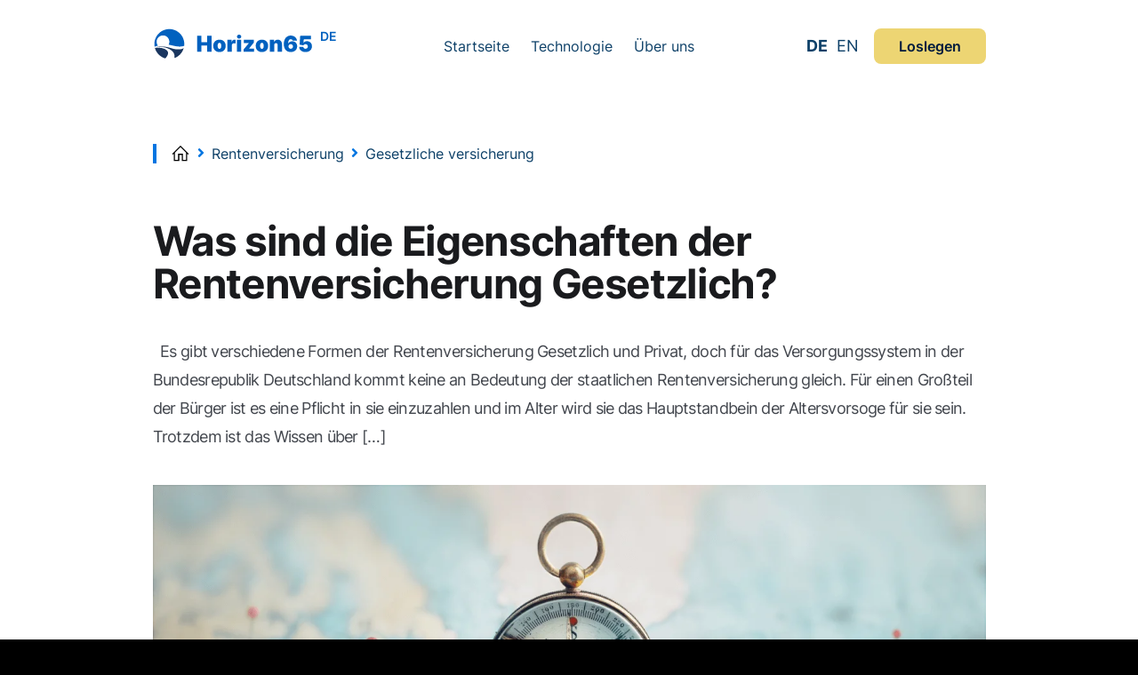

--- FILE ---
content_type: text/html; charset=UTF-8
request_url: https://horizon65.com/de/rentenversicherung/gesetzliche-versicherung/
body_size: 39446
content:
<!DOCTYPE html>
<html lang="de-DE" prefix="og: https://ogp.me/ns#">
<head>
<!-- TrustBox script -->
<script type="55ab1666a6c60ed7c78b7ff1-text/javascript" src="//widget.trustpilot.com/bootstrap/v5/tp.widget.bootstrap.min.js" async></script>
<!-- End TrustBox script -->
	<!-- Google Tag Manager -->
<script type="55ab1666a6c60ed7c78b7ff1-text/javascript">(function(w,d,s,l,i){w[l]=w[l]||[];w[l].push({'gtm.start':
new Date().getTime(),event:'gtm.js'});var f=d.getElementsByTagName(s)[0],
j=d.createElement(s),dl=l!='dataLayer'?'&l='+l:'';j.async=true;j.src=
'https://www.googletagmanager.com/gtm.js?id='+i+dl;f.parentNode.insertBefore(j,f);
})(window,document,'script','dataLayer','GTM-N3LJJX6');</script>
<!-- End Google Tag Manager -->

    <script type="55ab1666a6c60ed7c78b7ff1-text/javascript">
      window.dataLayer = window.dataLayer || [];
      function gtag(){dataLayer.push(arguments);}
      gtag('js', new Date());
      gtag('config', 'GTM-N3LJJX6');  // Google tag manager; pretty shit
      gtag('config', 'G-Y6G577RJM3'); // new GA4 property
      gtag('config', 'UA-183036370-3'); // new UA property
      gtag('config', 'UA-183036370-1'); // old UA property
    </script>

	<meta charset="UTF-8" />
	<meta name="viewport" content="width=device-width, initial-scale=1" />
	
<!-- Suchmaschinen-Optimierung durch Rank Math PRO - https://s.rankmath.com/home -->
<title>Was sind die Eigenschaften der Rentenversicherung Gesetzlich?</title>
<meta name="description" content="Es gibt verschiedene Formen der Rentenversicherung Gesetzlich und Privat, doch für das Versorgungssystem in der Bundesrepublik Deutschland kommt keine an"/>
<meta name="robots" content="follow, index, max-snippet:-1, max-video-preview:-1, max-image-preview:large"/>
<meta property="og:locale" content="de_DE" />
<meta property="og:type" content="article" />
<meta property="og:title" content="Was sind die Eigenschaften der Rentenversicherung Gesetzlich?" />
<meta property="og:description" content="Es gibt verschiedene Formen der Rentenversicherung Gesetzlich und Privat, doch für das Versorgungssystem in der Bundesrepublik Deutschland kommt keine an" />
<meta property="og:site_name" content="Horizon65" />
<meta property="article:publisher" content="https://www.facebook.com/Horizon65" />
<meta property="og:updated_time" content="2022-11-15T17:50:42+00:00" />
<meta property="og:image" content="https://horizon65.com/wp-content/uploads/2022/08/social-sharing.jpg" />
<meta property="og:image:secure_url" content="https://horizon65.com/wp-content/uploads/2022/08/social-sharing.jpg" />
<meta property="og:image:width" content="1920" />
<meta property="og:image:height" content="1008" />
<meta property="og:image:alt" content="Horizon65 - Design your financial future" />
<meta property="og:image:type" content="image/jpeg" />
<meta property="article:published_time" content="2022-09-16T14:33:18+00:00" />
<meta property="article:modified_time" content="2022-11-15T17:50:42+00:00" />
<meta name="twitter:card" content="summary_large_image" />
<meta name="twitter:title" content="Was sind die Eigenschaften der Rentenversicherung Gesetzlich?" />
<meta name="twitter:description" content="Es gibt verschiedene Formen der Rentenversicherung Gesetzlich und Privat, doch für das Versorgungssystem in der Bundesrepublik Deutschland kommt keine an" />
<meta name="twitter:site" content="@https://twitter.com/horizon65_de" />
<meta name="twitter:creator" content="@https://twitter.com/horizon65_de" />
<meta name="twitter:image" content="https://horizon65.com/wp-content/uploads/2022/08/social-sharing.jpg" />
<meta name="twitter:label1" content="Verfasst von" />
<meta name="twitter:data1" content="Seamus Wolf" />
<meta name="twitter:label2" content="Zeit zum Lesen" />
<meta name="twitter:data2" content="9 Minuten" />
<script type="application/ld+json" class="rank-math-schema-pro">{"@context":"https://schema.org","@graph":[{"@type":"Organization","@id":"https://horizon65.com/#organization","name":"Horizon65 GmbH"},{"@type":"WebSite","@id":"https://horizon65.com/#website","url":"https://horizon65.com","name":"Horizon65","publisher":{"@id":"https://horizon65.com/#organization"},"inLanguage":"de"},{"@type":"ImageObject","@id":"https://horizon65.com/wp-content/uploads/2022/09/Die-gesetzliche-Rentenversicherung-1-300x158-1.webp","url":"https://horizon65.com/wp-content/uploads/2022/09/Die-gesetzliche-Rentenversicherung-1-300x158-1.webp","width":"200","height":"200","inLanguage":"de"},{"@type":"WebPage","@id":"#webpage","url":"","name":"Was sind die Eigenschaften der Rentenversicherung Gesetzlich?","datePublished":"2022-09-16T14:33:18+00:00","dateModified":"2022-11-15T17:50:42+00:00","isPartOf":{"@id":"https://horizon65.com/#website"},"primaryImageOfPage":{"@id":"https://horizon65.com/wp-content/uploads/2022/09/Die-gesetzliche-Rentenversicherung-1-300x158-1.webp"},"inLanguage":"de"},{"@type":"Person","@id":"#author","name":"Seamus Wolf","description":"Seamus Wolf gilt als anerkannter Finanzexperte f\u00fcr die Ruhestandsplanung. Er ber\u00e4t seine Kunden digital zu Themen rund um die Altersvorsorge.","image":{"@type":"ImageObject","@id":"https://secure.gravatar.com/avatar/ad82130ebddb183252baa341809286d76aaa89185338bd2d734632408b78cf28?s=96&amp;d=mm&amp;r=g","url":"https://secure.gravatar.com/avatar/ad82130ebddb183252baa341809286d76aaa89185338bd2d734632408b78cf28?s=96&amp;d=mm&amp;r=g","caption":"Seamus Wolf","inLanguage":"de"},"worksFor":{"@id":"https://horizon65.com/#organization"}},{"@type":"Article","headline":"Was sind die Eigenschaften der Rentenversicherung Gesetzlich?","keywords":"Rentenversicherung Gesetzlich","datePublished":"2022-09-16T14:33:18+00:00","dateModified":"2022-11-15T17:50:42+00:00","author":{"@id":"#author"},"publisher":{"@id":"https://horizon65.com/#organization"},"description":"Es gibt verschiedene Formen der Rentenversicherung Gesetzlich und Privat, doch f\u00fcr das Versorgungssystem in der Bundesrepublik Deutschland kommt keine an","name":"Was sind die Eigenschaften der Rentenversicherung Gesetzlich?","@id":"#richSnippet","isPartOf":{"@id":"#webpage"},"image":{"@id":"https://horizon65.com/wp-content/uploads/2022/09/Die-gesetzliche-Rentenversicherung-1-300x158-1.webp"},"inLanguage":"de","mainEntityOfPage":{"@id":"#webpage"}}]}</script>
<!-- /Rank Math WordPress SEO Plugin -->

<link rel='dns-prefetch' href='//js-eu1.hs-scripts.com' />
<link rel='dns-prefetch' href='//cdnjs.cloudflare.com' />
<link rel='dns-prefetch' href='//cdn.jsdelivr.net' />
<link rel="alternate" type="application/rss+xml" title="Horizon65 &raquo; Feed" href="https://horizon65.com/de/feed/" />
<link rel="alternate" type="application/rss+xml" title="Horizon65 &raquo; Kommentar-Feed" href="https://horizon65.com/de/comments/feed/" />
<link rel="alternate" title="oEmbed (JSON)" type="application/json+oembed" href="https://horizon65.com/wp-json/oembed/1.0/embed?url=https%3A%2F%2Fhorizon65.com%2Fde%2Frentenversicherung%2Fgesetzliche-versicherung%2F" />
<link rel="alternate" title="oEmbed (XML)" type="text/xml+oembed" href="https://horizon65.com/wp-json/oembed/1.0/embed?url=https%3A%2F%2Fhorizon65.com%2Fde%2Frentenversicherung%2Fgesetzliche-versicherung%2F&#038;format=xml" />
<style id='wp-img-auto-sizes-contain-inline-css'>
img:is([sizes=auto i],[sizes^="auto," i]){contain-intrinsic-size:3000px 1500px}
/*# sourceURL=wp-img-auto-sizes-contain-inline-css */
</style>
<style id='wp-emoji-styles-inline-css'>

	img.wp-smiley, img.emoji {
		display: inline !important;
		border: none !important;
		box-shadow: none !important;
		height: 1em !important;
		width: 1em !important;
		margin: 0 0.07em !important;
		vertical-align: -0.1em !important;
		background: none !important;
		padding: 0 !important;
	}
/*# sourceURL=wp-emoji-styles-inline-css */
</style>
<style id='wp-block-library-inline-css'>
:root{--wp-block-synced-color:#7a00df;--wp-block-synced-color--rgb:122,0,223;--wp-bound-block-color:var(--wp-block-synced-color);--wp-editor-canvas-background:#ddd;--wp-admin-theme-color:#007cba;--wp-admin-theme-color--rgb:0,124,186;--wp-admin-theme-color-darker-10:#006ba1;--wp-admin-theme-color-darker-10--rgb:0,107,160.5;--wp-admin-theme-color-darker-20:#005a87;--wp-admin-theme-color-darker-20--rgb:0,90,135;--wp-admin-border-width-focus:2px}@media (min-resolution:192dpi){:root{--wp-admin-border-width-focus:1.5px}}.wp-element-button{cursor:pointer}:root .has-very-light-gray-background-color{background-color:#eee}:root .has-very-dark-gray-background-color{background-color:#313131}:root .has-very-light-gray-color{color:#eee}:root .has-very-dark-gray-color{color:#313131}:root .has-vivid-green-cyan-to-vivid-cyan-blue-gradient-background{background:linear-gradient(135deg,#00d084,#0693e3)}:root .has-purple-crush-gradient-background{background:linear-gradient(135deg,#34e2e4,#4721fb 50%,#ab1dfe)}:root .has-hazy-dawn-gradient-background{background:linear-gradient(135deg,#faaca8,#dad0ec)}:root .has-subdued-olive-gradient-background{background:linear-gradient(135deg,#fafae1,#67a671)}:root .has-atomic-cream-gradient-background{background:linear-gradient(135deg,#fdd79a,#004a59)}:root .has-nightshade-gradient-background{background:linear-gradient(135deg,#330968,#31cdcf)}:root .has-midnight-gradient-background{background:linear-gradient(135deg,#020381,#2874fc)}:root{--wp--preset--font-size--normal:16px;--wp--preset--font-size--huge:42px}.has-regular-font-size{font-size:1em}.has-larger-font-size{font-size:2.625em}.has-normal-font-size{font-size:var(--wp--preset--font-size--normal)}.has-huge-font-size{font-size:var(--wp--preset--font-size--huge)}.has-text-align-center{text-align:center}.has-text-align-left{text-align:left}.has-text-align-right{text-align:right}.has-fit-text{white-space:nowrap!important}#end-resizable-editor-section{display:none}.aligncenter{clear:both}.items-justified-left{justify-content:flex-start}.items-justified-center{justify-content:center}.items-justified-right{justify-content:flex-end}.items-justified-space-between{justify-content:space-between}.screen-reader-text{border:0;clip-path:inset(50%);height:1px;margin:-1px;overflow:hidden;padding:0;position:absolute;width:1px;word-wrap:normal!important}.screen-reader-text:focus{background-color:#ddd;clip-path:none;color:#444;display:block;font-size:1em;height:auto;left:5px;line-height:normal;padding:15px 23px 14px;text-decoration:none;top:5px;width:auto;z-index:100000}html :where(.has-border-color){border-style:solid}html :where([style*=border-top-color]){border-top-style:solid}html :where([style*=border-right-color]){border-right-style:solid}html :where([style*=border-bottom-color]){border-bottom-style:solid}html :where([style*=border-left-color]){border-left-style:solid}html :where([style*=border-width]){border-style:solid}html :where([style*=border-top-width]){border-top-style:solid}html :where([style*=border-right-width]){border-right-style:solid}html :where([style*=border-bottom-width]){border-bottom-style:solid}html :where([style*=border-left-width]){border-left-style:solid}html :where(img[class*=wp-image-]){height:auto;max-width:100%}:where(figure){margin:0 0 1em}html :where(.is-position-sticky){--wp-admin--admin-bar--position-offset:var(--wp-admin--admin-bar--height,0px)}@media screen and (max-width:600px){html :where(.is-position-sticky){--wp-admin--admin-bar--position-offset:0px}}

/*# sourceURL=wp-block-library-inline-css */
</style><style id='wp-block-heading-inline-css'>
h1:where(.wp-block-heading).has-background,h2:where(.wp-block-heading).has-background,h3:where(.wp-block-heading).has-background,h4:where(.wp-block-heading).has-background,h5:where(.wp-block-heading).has-background,h6:where(.wp-block-heading).has-background{padding:1.25em 2.375em}h1.has-text-align-left[style*=writing-mode]:where([style*=vertical-lr]),h1.has-text-align-right[style*=writing-mode]:where([style*=vertical-rl]),h2.has-text-align-left[style*=writing-mode]:where([style*=vertical-lr]),h2.has-text-align-right[style*=writing-mode]:where([style*=vertical-rl]),h3.has-text-align-left[style*=writing-mode]:where([style*=vertical-lr]),h3.has-text-align-right[style*=writing-mode]:where([style*=vertical-rl]),h4.has-text-align-left[style*=writing-mode]:where([style*=vertical-lr]),h4.has-text-align-right[style*=writing-mode]:where([style*=vertical-rl]),h5.has-text-align-left[style*=writing-mode]:where([style*=vertical-lr]),h5.has-text-align-right[style*=writing-mode]:where([style*=vertical-rl]),h6.has-text-align-left[style*=writing-mode]:where([style*=vertical-lr]),h6.has-text-align-right[style*=writing-mode]:where([style*=vertical-rl]){rotate:180deg}
/*# sourceURL=https://horizon65.com/wp-includes/blocks/heading/style.min.css */
</style>
<style id='wp-block-paragraph-inline-css'>
.is-small-text{font-size:.875em}.is-regular-text{font-size:1em}.is-large-text{font-size:2.25em}.is-larger-text{font-size:3em}.has-drop-cap:not(:focus):first-letter{float:left;font-size:8.4em;font-style:normal;font-weight:100;line-height:.68;margin:.05em .1em 0 0;text-transform:uppercase}body.rtl .has-drop-cap:not(:focus):first-letter{float:none;margin-left:.1em}p.has-drop-cap.has-background{overflow:hidden}:root :where(p.has-background){padding:1.25em 2.375em}:where(p.has-text-color:not(.has-link-color)) a{color:inherit}p.has-text-align-left[style*="writing-mode:vertical-lr"],p.has-text-align-right[style*="writing-mode:vertical-rl"]{rotate:180deg}
/*# sourceURL=https://horizon65.com/wp-includes/blocks/paragraph/style.min.css */
</style>
<style id='global-styles-inline-css'>
:root{--wp--preset--aspect-ratio--square: 1;--wp--preset--aspect-ratio--4-3: 4/3;--wp--preset--aspect-ratio--3-4: 3/4;--wp--preset--aspect-ratio--3-2: 3/2;--wp--preset--aspect-ratio--2-3: 2/3;--wp--preset--aspect-ratio--16-9: 16/9;--wp--preset--aspect-ratio--9-16: 9/16;--wp--preset--color--black: #000000;--wp--preset--color--cyan-bluish-gray: #abb8c3;--wp--preset--color--white: #ffffff;--wp--preset--color--pale-pink: #f78da7;--wp--preset--color--vivid-red: #cf2e2e;--wp--preset--color--luminous-vivid-orange: #ff6900;--wp--preset--color--luminous-vivid-amber: #fcb900;--wp--preset--color--light-green-cyan: #7bdcb5;--wp--preset--color--vivid-green-cyan: #00d084;--wp--preset--color--pale-cyan-blue: #8ed1fc;--wp--preset--color--vivid-cyan-blue: #0693e3;--wp--preset--color--vivid-purple: #9b51e0;--wp--preset--gradient--vivid-cyan-blue-to-vivid-purple: linear-gradient(135deg,rgb(6,147,227) 0%,rgb(155,81,224) 100%);--wp--preset--gradient--light-green-cyan-to-vivid-green-cyan: linear-gradient(135deg,rgb(122,220,180) 0%,rgb(0,208,130) 100%);--wp--preset--gradient--luminous-vivid-amber-to-luminous-vivid-orange: linear-gradient(135deg,rgb(252,185,0) 0%,rgb(255,105,0) 100%);--wp--preset--gradient--luminous-vivid-orange-to-vivid-red: linear-gradient(135deg,rgb(255,105,0) 0%,rgb(207,46,46) 100%);--wp--preset--gradient--very-light-gray-to-cyan-bluish-gray: linear-gradient(135deg,rgb(238,238,238) 0%,rgb(169,184,195) 100%);--wp--preset--gradient--cool-to-warm-spectrum: linear-gradient(135deg,rgb(74,234,220) 0%,rgb(151,120,209) 20%,rgb(207,42,186) 40%,rgb(238,44,130) 60%,rgb(251,105,98) 80%,rgb(254,248,76) 100%);--wp--preset--gradient--blush-light-purple: linear-gradient(135deg,rgb(255,206,236) 0%,rgb(152,150,240) 100%);--wp--preset--gradient--blush-bordeaux: linear-gradient(135deg,rgb(254,205,165) 0%,rgb(254,45,45) 50%,rgb(107,0,62) 100%);--wp--preset--gradient--luminous-dusk: linear-gradient(135deg,rgb(255,203,112) 0%,rgb(199,81,192) 50%,rgb(65,88,208) 100%);--wp--preset--gradient--pale-ocean: linear-gradient(135deg,rgb(255,245,203) 0%,rgb(182,227,212) 50%,rgb(51,167,181) 100%);--wp--preset--gradient--electric-grass: linear-gradient(135deg,rgb(202,248,128) 0%,rgb(113,206,126) 100%);--wp--preset--gradient--midnight: linear-gradient(135deg,rgb(2,3,129) 0%,rgb(40,116,252) 100%);--wp--preset--font-size--small: 13px;--wp--preset--font-size--medium: 20px;--wp--preset--font-size--large: 36px;--wp--preset--font-size--x-large: 42px;--wp--preset--spacing--20: 0.44rem;--wp--preset--spacing--30: 0.67rem;--wp--preset--spacing--40: 1rem;--wp--preset--spacing--50: 1.5rem;--wp--preset--spacing--60: 2.25rem;--wp--preset--spacing--70: 3.38rem;--wp--preset--spacing--80: 5.06rem;--wp--preset--shadow--natural: 6px 6px 9px rgba(0, 0, 0, 0.2);--wp--preset--shadow--deep: 12px 12px 50px rgba(0, 0, 0, 0.4);--wp--preset--shadow--sharp: 6px 6px 0px rgba(0, 0, 0, 0.2);--wp--preset--shadow--outlined: 6px 6px 0px -3px rgb(255, 255, 255), 6px 6px rgb(0, 0, 0);--wp--preset--shadow--crisp: 6px 6px 0px rgb(0, 0, 0);}:where(.is-layout-flex){gap: 0.5em;}:where(.is-layout-grid){gap: 0.5em;}body .is-layout-flex{display: flex;}.is-layout-flex{flex-wrap: wrap;align-items: center;}.is-layout-flex > :is(*, div){margin: 0;}body .is-layout-grid{display: grid;}.is-layout-grid > :is(*, div){margin: 0;}:where(.wp-block-columns.is-layout-flex){gap: 2em;}:where(.wp-block-columns.is-layout-grid){gap: 2em;}:where(.wp-block-post-template.is-layout-flex){gap: 1.25em;}:where(.wp-block-post-template.is-layout-grid){gap: 1.25em;}.has-black-color{color: var(--wp--preset--color--black) !important;}.has-cyan-bluish-gray-color{color: var(--wp--preset--color--cyan-bluish-gray) !important;}.has-white-color{color: var(--wp--preset--color--white) !important;}.has-pale-pink-color{color: var(--wp--preset--color--pale-pink) !important;}.has-vivid-red-color{color: var(--wp--preset--color--vivid-red) !important;}.has-luminous-vivid-orange-color{color: var(--wp--preset--color--luminous-vivid-orange) !important;}.has-luminous-vivid-amber-color{color: var(--wp--preset--color--luminous-vivid-amber) !important;}.has-light-green-cyan-color{color: var(--wp--preset--color--light-green-cyan) !important;}.has-vivid-green-cyan-color{color: var(--wp--preset--color--vivid-green-cyan) !important;}.has-pale-cyan-blue-color{color: var(--wp--preset--color--pale-cyan-blue) !important;}.has-vivid-cyan-blue-color{color: var(--wp--preset--color--vivid-cyan-blue) !important;}.has-vivid-purple-color{color: var(--wp--preset--color--vivid-purple) !important;}.has-black-background-color{background-color: var(--wp--preset--color--black) !important;}.has-cyan-bluish-gray-background-color{background-color: var(--wp--preset--color--cyan-bluish-gray) !important;}.has-white-background-color{background-color: var(--wp--preset--color--white) !important;}.has-pale-pink-background-color{background-color: var(--wp--preset--color--pale-pink) !important;}.has-vivid-red-background-color{background-color: var(--wp--preset--color--vivid-red) !important;}.has-luminous-vivid-orange-background-color{background-color: var(--wp--preset--color--luminous-vivid-orange) !important;}.has-luminous-vivid-amber-background-color{background-color: var(--wp--preset--color--luminous-vivid-amber) !important;}.has-light-green-cyan-background-color{background-color: var(--wp--preset--color--light-green-cyan) !important;}.has-vivid-green-cyan-background-color{background-color: var(--wp--preset--color--vivid-green-cyan) !important;}.has-pale-cyan-blue-background-color{background-color: var(--wp--preset--color--pale-cyan-blue) !important;}.has-vivid-cyan-blue-background-color{background-color: var(--wp--preset--color--vivid-cyan-blue) !important;}.has-vivid-purple-background-color{background-color: var(--wp--preset--color--vivid-purple) !important;}.has-black-border-color{border-color: var(--wp--preset--color--black) !important;}.has-cyan-bluish-gray-border-color{border-color: var(--wp--preset--color--cyan-bluish-gray) !important;}.has-white-border-color{border-color: var(--wp--preset--color--white) !important;}.has-pale-pink-border-color{border-color: var(--wp--preset--color--pale-pink) !important;}.has-vivid-red-border-color{border-color: var(--wp--preset--color--vivid-red) !important;}.has-luminous-vivid-orange-border-color{border-color: var(--wp--preset--color--luminous-vivid-orange) !important;}.has-luminous-vivid-amber-border-color{border-color: var(--wp--preset--color--luminous-vivid-amber) !important;}.has-light-green-cyan-border-color{border-color: var(--wp--preset--color--light-green-cyan) !important;}.has-vivid-green-cyan-border-color{border-color: var(--wp--preset--color--vivid-green-cyan) !important;}.has-pale-cyan-blue-border-color{border-color: var(--wp--preset--color--pale-cyan-blue) !important;}.has-vivid-cyan-blue-border-color{border-color: var(--wp--preset--color--vivid-cyan-blue) !important;}.has-vivid-purple-border-color{border-color: var(--wp--preset--color--vivid-purple) !important;}.has-vivid-cyan-blue-to-vivid-purple-gradient-background{background: var(--wp--preset--gradient--vivid-cyan-blue-to-vivid-purple) !important;}.has-light-green-cyan-to-vivid-green-cyan-gradient-background{background: var(--wp--preset--gradient--light-green-cyan-to-vivid-green-cyan) !important;}.has-luminous-vivid-amber-to-luminous-vivid-orange-gradient-background{background: var(--wp--preset--gradient--luminous-vivid-amber-to-luminous-vivid-orange) !important;}.has-luminous-vivid-orange-to-vivid-red-gradient-background{background: var(--wp--preset--gradient--luminous-vivid-orange-to-vivid-red) !important;}.has-very-light-gray-to-cyan-bluish-gray-gradient-background{background: var(--wp--preset--gradient--very-light-gray-to-cyan-bluish-gray) !important;}.has-cool-to-warm-spectrum-gradient-background{background: var(--wp--preset--gradient--cool-to-warm-spectrum) !important;}.has-blush-light-purple-gradient-background{background: var(--wp--preset--gradient--blush-light-purple) !important;}.has-blush-bordeaux-gradient-background{background: var(--wp--preset--gradient--blush-bordeaux) !important;}.has-luminous-dusk-gradient-background{background: var(--wp--preset--gradient--luminous-dusk) !important;}.has-pale-ocean-gradient-background{background: var(--wp--preset--gradient--pale-ocean) !important;}.has-electric-grass-gradient-background{background: var(--wp--preset--gradient--electric-grass) !important;}.has-midnight-gradient-background{background: var(--wp--preset--gradient--midnight) !important;}.has-small-font-size{font-size: var(--wp--preset--font-size--small) !important;}.has-medium-font-size{font-size: var(--wp--preset--font-size--medium) !important;}.has-large-font-size{font-size: var(--wp--preset--font-size--large) !important;}.has-x-large-font-size{font-size: var(--wp--preset--font-size--x-large) !important;}
/*# sourceURL=global-styles-inline-css */
</style>

<style id='classic-theme-styles-inline-css'>
/*! This file is auto-generated */
.wp-block-button__link{color:#fff;background-color:#32373c;border-radius:9999px;box-shadow:none;text-decoration:none;padding:calc(.667em + 2px) calc(1.333em + 2px);font-size:1.125em}.wp-block-file__button{background:#32373c;color:#fff;text-decoration:none}
/*# sourceURL=/wp-includes/css/classic-themes.min.css */
</style>
<link rel='stylesheet' id='horizon-main-css-css' href='https://horizon65.com/wp-content/themes/horizon/assets/css/style.css?ver=1.7.3' media='all' />
<link rel='stylesheet' id='borlabs-cookie-css' href='https://horizon65.com/wp-content/cache/borlabs-cookie/borlabs-cookie_1_de.css?ver=2.2.47-25' media='all' />
<link rel='stylesheet' id='fontawesome-css' href='https://horizon65.com/wp-content/plugins/wp-review-pro/public/css/font-awesome.min.css?ver=4.7.0-modified' media='all' />
<link rel='stylesheet' id='wp_review-style-css' href='https://horizon65.com/wp-content/plugins/wp-review-pro/public/css/wp-review.css?ver=3.4.11' media='all' />
<script src="https://horizon65.com/wp-includes/js/jquery/jquery.min.js?ver=3.7.1" id="jquery-core-js" type="55ab1666a6c60ed7c78b7ff1-text/javascript"></script>
<script src="https://horizon65.com/wp-includes/js/jquery/jquery-migrate.min.js?ver=3.4.1" id="jquery-migrate-js" type="55ab1666a6c60ed7c78b7ff1-text/javascript"></script>
<script src="https://cdnjs.cloudflare.com/ajax/libs/axios/1.6.0/axios.min.js?ver=6.9" id="axios-js" type="55ab1666a6c60ed7c78b7ff1-text/javascript"></script>
<script src="https://cdnjs.cloudflare.com/ajax/libs/jquery-cookie/1.4.1/jquery.cookie.min.js?ver=6.9" id="jquery-cookies-js" type="55ab1666a6c60ed7c78b7ff1-text/javascript"></script>
<script src="https://cdnjs.cloudflare.com/ajax/libs/gsap/3.11.5/gsap.min.js?ver=6.9" id="gsap-js" type="55ab1666a6c60ed7c78b7ff1-text/javascript"></script>
<script src="https://cdnjs.cloudflare.com/ajax/libs/gsap/3.11.5/ScrollTrigger.min.js?ver=6.9" id="gsap-scroll-trigger-js" type="55ab1666a6c60ed7c78b7ff1-text/javascript"></script>
<script src="https://horizon65.com/wp-content/themes/horizon/assets/js/homepage-anim.js?ver=1.7.3" id="homepage-animation-js" type="55ab1666a6c60ed7c78b7ff1-text/javascript"></script>
<script src="https://horizon65.com/wp-content/themes/horizon/assets/js/mobile-detecter.js?ver=1.7.3" id="mobile-detecter-js" type="55ab1666a6c60ed7c78b7ff1-text/javascript"></script>
<script src="//cdn.jsdelivr.net/npm/slick-carousel@1.8.1/slick/slick.min.js?ver=6.9" id="slick-slider-js" type="55ab1666a6c60ed7c78b7ff1-text/javascript"></script>
<script src="https://horizon65.com/wp-content/themes/horizon/assets/js/mobile-menu-handler.js?ver=1.7.3" id="mobile-menu-handler-js" type="55ab1666a6c60ed7c78b7ff1-text/javascript"></script>
<script src="https://horizon65.com/wp-content/themes/horizon/assets/js/slick-sliders.js?ver=1.7.3" id="horizon-sliders-js" type="55ab1666a6c60ed7c78b7ff1-text/javascript"></script>
<script src="https://horizon65.com/wp-content/themes/horizon/assets/js/faq-functionality.js?ver=1.7.3" id="faq-dropdown-js" type="55ab1666a6c60ed7c78b7ff1-text/javascript"></script>
<script src="https://horizon65.com/wp-content/themes/horizon/assets/js/blog-filtering.js?ver=1.7.3" id="blog-filtering-js" type="55ab1666a6c60ed7c78b7ff1-text/javascript"></script>
<script id="popup-form-ajax-js-extra" type="55ab1666a6c60ed7c78b7ff1-text/javascript">
var ajax_object = {"ajax_url":"https://horizon65.com/wp-admin/admin-ajax.php"};
//# sourceURL=popup-form-ajax-js-extra
</script>
<script src="https://horizon65.com/wp-content/themes/horizon/assets/js/popup-form-ajax.js?ver=1.7.3" id="popup-form-ajax-js" type="55ab1666a6c60ed7c78b7ff1-text/javascript"></script>
<script src="https://horizon65.com/wp-content/themes/horizon/assets/js/why-us.js?ver=1.7.3" id="why-us-js" type="55ab1666a6c60ed7c78b7ff1-text/javascript"></script>
<script src="https://horizon65.com/wp-content/themes/horizon/assets/js/about-us.js?ver=1.7.3" id="about-us-js" type="55ab1666a6c60ed7c78b7ff1-text/javascript"></script>
<script src="https://horizon65.com/wp-content/themes/horizon/assets/js/our-costs.js?ver=1.7.3" id="our-costs-js" type="55ab1666a6c60ed7c78b7ff1-text/javascript"></script>
<link rel="https://api.w.org/" href="https://horizon65.com/wp-json/" /><link rel="alternate" title="JSON" type="application/json" href="https://horizon65.com/wp-json/wp/v2/silos/3904" /><link rel="EditURI" type="application/rsd+xml" title="RSD" href="https://horizon65.com/xmlrpc.php?rsd" />
<meta name="generator" content="WordPress 6.9" />
<link rel='shortlink' href='https://horizon65.com/?p=3904' />
<script type="55ab1666a6c60ed7c78b7ff1-text/javascript">
  (function(e,t){var n=e.amplitude||{_q:[],_iq:{}};var r=t.createElement("script")
  ;r.type="text/javascript"
  ;r.integrity="sha384-tzcaaCH5+KXD4sGaDozev6oElQhsVfbJvdi3//c2YvbY02LrNlbpGdt3Wq4rWonS"
  ;r.crossOrigin="anonymous";r.async=true
  ;r.src="https://cdn.amplitude.com/libs/amplitude-8.5.0-min.gz.js"
  ;r.onload=function(){if(!e.amplitude.runQueuedFunctions){
  console.log("[Amplitude] Error: could not load SDK")}}
  ;var i=t.getElementsByTagName("script")[0];i.parentNode.insertBefore(r,i)
  ;function s(e,t){e.prototype[t]=function(){
  this._q.push([t].concat(Array.prototype.slice.call(arguments,0)));return this}}
  var o=function(){this._q=[];return this}
  ;var a=["add","append","clearAll","prepend","set","setOnce","unset","preInsert","postInsert","remove"]
  ;for(var c=0;c<a.length;c++){s(o,a[c])}n.Identify=o;var u=function(){this._q=[]
  ;return this}
  ;var l=["setProductId","setQuantity","setPrice","setRevenueType","setEventProperties"]
  ;for(var p=0;p<l.length;p++){s(u,l[p])}n.Revenue=u
  ;var d=["init","logEvent","logRevenue","setUserId","setUserProperties","setOptOut","setVersionName","setDomain","setDeviceId","enableTracking","setGlobalUserProperties","identify","clearUserProperties","setGroup","logRevenueV2","regenerateDeviceId","groupIdentify","onInit","logEventWithTimestamp","logEventWithGroups","setSessionId","resetSessionId"]
  ;function v(e){function t(t){e[t]=function(){
  e._q.push([t].concat(Array.prototype.slice.call(arguments,0)))}}
  for(var n=0;n<d.length;n++){t(d[n])}}v(n);n.getInstance=function(e){
  e=(!e||e.length===0?"$default_instance":e).toLowerCase()
  ;if(!Object.prototype.hasOwnProperty.call(n._iq,e)){n._iq[e]={_q:[]};v(n._iq[e])
  }return n._iq[e]};e.amplitude=n})(window,document);

  amplitude.getInstance().init("c86e58a7d7b3537870372c097e64cb1d");
</script>

<script type="55ab1666a6c60ed7c78b7ff1-text/javascript">

(function () {

    if (window.doNotTrack || navigator.doNotTrack || navigator.msDoNotTrack || 'msTrackingProtectionEnabled' in window.external) {

        // The browser supports Do Not Track!
        if (window.doNotTrack === "1" || navigator.doNotTrack === "yes" || navigator.doNotTrack === "1" || navigator.msDoNotTrack === "1" || (window.external && window.external.msTrackingProtectionEnabled)){
            console.log("Do not track is on");
            return;
        }
    }


    if (!Array.prototype.indexOf) { Array.prototype.indexOf = function(obj, start) { for (var i = (start || 0), j = this.length; i < j; i++) { if (this[i] === obj) { return i; } } return -1; } }

    var settings = {
        cookieNameFirstTouchPrefix : "__ft_",
        cookieNamePrefix : "__lt_",
        utmParams: ["utm_source", "utm_medium", "utm_campaign", "utm_term", "utm_content", "gclid", "ttclid", "fbclid", "msclid"],
        cookieExpiryDays : 365,
        isFirstTouch: null
    };

    var utils = {
        topDomain: function() {
            var i, h, top_level_cookie = 'top_level_domain=cookie', hostname = document.location.hostname
                .split('.');
            for (i = hostname.length - 1; i >= 0; i--) {
                h = hostname.slice(i).join('.');
                document.cookie = top_level_cookie + ';domain=.' + h + ';';
                if (document.cookie.indexOf(top_level_cookie) > -1) {
                    document.cookie = top_level_cookie.split('=')[0] + '=;domain=.'
                        + h + ';expires=Thu, 01 Jan 1970 00:00:01 GMT;';
                    return h;
                }
            }
            return document.location.hostname;
        },
        isFirstTouch: function(){
            if(settings.isFirstTouch != null) return settings.isFirstTouch;
            else {
                var f = document.cookie.indexOf(settings.cookieNameFirstTouchPrefix) === -1;
                console.log("first touch: " + f);
                settings.isFirstTouch = f;
                return f;
            }

        },
        isNewSession: function(){
            var c = "__utm_tracking_session";
            var r = cookies.read(c) === undefined;
            cookies.create(c, true, 1 / 48);
            return r;
        }
    };

    var cookies = {
        create : function(name, value, days) {

            if (days) {
                var date = new Date();
                date.setTime(date.getTime() + (days * 24 * 60 * 60 * 1000));
                var expires = "; expires=" + date.toGMTString();
            } else
                var expires = "";

            var c = name + "=" + value
                + expires + ";domain=." + utils.topDomain() + ";  path=/";
            document.cookie = c;
        },
        writeCookieOnce: function (name, value) {

            if(utils.isFirstTouch()){
                this.create(settings.cookieNameFirstTouchPrefix + name,
                    value,
                    settings.cookieExpiryDays);

            }
            this.create(settings.cookieNamePrefix + name,
                value,
                settings.cookieExpiryDays);
        },
        read: function(name) {

            var nameEQ = name + "=";
            var ca = document.cookie.split(';');
            for (var i = 0; i < ca.length; i++) {
                var c = ca[i];
                while (c.charAt(0) == ' ')
                    c = c.substring(1, c.length);
                if (c.indexOf(nameEQ) == 0)
                    return c.substring(nameEQ.length, c.length);
            }
        },
        erase: function(name) {
            this.createCookie(name, "", -1);
        }
    }

    var base = {
        getParameterByName : function(name) {
            name = name.replace(/[\[]/, "\\\[").replace(/[\]]/, "\\\]");
            var regexS = "[\\?&]" + name + "=([^&#]*)";
            var regex = new RegExp(regexS);
            var results = regex.exec(window.location.search);
            if (results == null) {
                return "";
            } else {
                return decodeURIComponent(results[1].replace(/\+/g, " "));
            }
        },
        utmPresentInUrl : function() {
            for (var i = 0; i < settings.utmParams.length; i++) {
                var param = settings.utmParams[i];
                var value = this.getParameterByName(param);
                if (value !== "" && value !== undefined) {
                    return true;
                }
            }
            return false;
        },
        writeUtmCookieFromParams : function() {
            if(this.utmPresentInUrl()){
                for (var i = 0; i < settings.utmParams.length; i++) {
                    var param = settings.utmParams[i];
                    var value = this.getParameterByName(param);
                    cookies.writeCookieOnce(param, value);
                }
            }
        },
        writeReferrer: function () {
            var value = document.referrer;
            var key = "referrer";
            if (value && value !== "" && value !== undefined && value.indexOf(document.location.host) === -1) {
                console.log(value);
                cookies.writeCookieOnce(key, value);
            }else{
                cookies.writeCookieOnce(key, "direct");
            }
        },
        storeParamsInCookies: function(){
            if(utils.isNewSession()){
                this.writeUtmCookieFromParams();
                this.writeReferrer();
            }
        }
    };

    base.storeParamsInCookies();

})();

</script>

<script type="55ab1666a6c60ed7c78b7ff1-text/javascript">
    _linkedin_partner_id = "3849113";
    window._linkedin_data_partner_ids = window._linkedin_data_partner_ids || [];
    window._linkedin_data_partner_ids.push(_linkedin_partner_id);
    </script><script type="55ab1666a6c60ed7c78b7ff1-text/javascript">
    (function(l) {
    if (!l){window.lintrk = function(a,b){window.lintrk.q.push([a,b])};
    window.lintrk.q=[]}
    var s = document.getElementsByTagName("script")[0];
    var b = document.createElement("script");
    b.type = "text/javascript";b.async = true;
    b.src = "https://snap.licdn.com/li.lms-analytics/insight.min.js";
    s.parentNode.insertBefore(b, s);})(window.lintrk);
</script>
<noscript>
    <img height="1" width="1" style="display:none;" alt="" src="https://px.ads.linkedin.com/collect/?pid=3849113&fmt=gif" />
</noscript>			<!-- DO NOT COPY THIS SNIPPET! Start of Page Analytics Tracking for HubSpot WordPress plugin v10.2.5-->
			<script type="55ab1666a6c60ed7c78b7ff1-text/javascript" class="hsq-set-content-id" data-content-id="blog-post">
				var _hsq = _hsq || [];
				_hsq.push(["setContentType", "blog-post"]);
			</script>
			<!-- DO NOT COPY THIS SNIPPET! End of Page Analytics Tracking for HubSpot WordPress plugin -->
			<noscript><style>.lazyload[data-src]{display:none !important;}</style></noscript><style>.lazyload{background-image:none !important;}.lazyload:before{background-image:none !important;}</style><link rel="icon" href="https://horizon65.com/wp-content/uploads/2021/12/favicon_h65.png" sizes="32x32" />
<link rel="icon" href="https://horizon65.com/wp-content/uploads/2021/12/favicon_h65.png" sizes="192x192" />
<link rel="apple-touch-icon" href="https://horizon65.com/wp-content/uploads/2021/12/favicon_h65.png" />
<meta name="msapplication-TileImage" content="https://horizon65.com/wp-content/uploads/2021/12/favicon_h65.png" />


<script type="55ab1666a6c60ed7c78b7ff1-text/javascript">
(function(e,t){var r=e.amplitude||{_q:[],_iq:{}};var n=t.createElement("script")
;n.type="text/javascript"
;n.integrity="sha384-6T8z7Vvm13muXGhlR32onvIziA0TswSKafDQHgmkf6zD2ALZZeFokLI4rPVlAFyK"
;n.crossOrigin="anonymous";n.async=true
//;n.src="https://cdn.amplitude.com/libs/amplitude-8.18.4-min.gz.js"
;n.onload=function(){if(!e.amplitude.runQueuedFunctions){
console.log("[Amplitude] Error: could not load SDK")}}
;var s=t.getElementsByTagName("script")[0];s.parentNode.insertBefore(n,s)
;function i(e,t){e.prototype[t]=function(){
this._q.push([t].concat(Array.prototype.slice.call(arguments,0)));return this}}
var o=function(){this._q=[];return this}
;var a=["add","append","clearAll","prepend","set","setOnce","unset","preInsert","postInsert","remove"]
;for(var c=0;c<a.length;c++){i(o,a[c])}r.Identify=o;var u=function(){this._q=[]
;return this}
;var p=["setProductId","setQuantity","setPrice","setRevenueType","setEventProperties"]
;for(var l=0;l<p.length;l++){i(u,p[l])}r.Revenue=u
;var d=["init","logEvent","logRevenue","setUserId","setUserProperties","setOptOut","setVersionName","setDomain","setDeviceId","enableTracking","setGlobalUserProperties","identify","clearUserProperties","setGroup","logRevenueV2","regenerateDeviceId","groupIdentify","onInit","logEventWithTimestamp","logEventWithGroups","setSessionId","resetSessionId","setLibrary","setTransport"]
;function v(e){function t(t){e[t]=function(){
e._q.push([t].concat(Array.prototype.slice.call(arguments,0)))}}
for(var r=0;r<d.length;r++){t(d[r])}}v(r);r.getInstance=function(e){
e=(!e||e.length===0?"$default_instance":e).toLowerCase()
;if(!Object.prototype.hasOwnProperty.call(r._iq,e)){r._iq[e]={_q:[]};v(r._iq[e])
}return r._iq[e]};e.amplitude=r})(window,document);

function getCookie(name) {
  const value = `; ${document.cookie}`;
  const parts = value.split(`; ${name}=`);
  if (parts.length === 2) return parts.pop().split(';').shift();
}

let deviceId = getCookie("amp_unbounce_device_id") || null;

amplitude.getInstance().init("c86e58a7d7b3537870372c097e64cb1d", null, {
	domain: '.horizon65.com',
	includeFbclid: true,
	includeGclid: true,
	includeReferrer: true,
	includeUtm: true,
	deviceID: deviceID
});

amplitude.getInstance().logEvent(window.location.host + window.location.pathname);

</script>

<!-- Facebook Pixel Code -->
<script type="55ab1666a6c60ed7c78b7ff1-text/javascript">
  !function(f,b,e,v,n,t,s)
  {if(f.fbq)return;n=f.fbq=function(){n.callMethod?
  n.callMethod.apply(n,arguments):n.queue.push(arguments)};
  if(!f._fbq)f._fbq=n;n.push=n;n.loaded=!0;n.version='2.0';
  n.queue=[];t=b.createElement(e);t.async=!0;
  t.src=v;s=b.getElementsByTagName(e)[0];
  s.parentNode.insertBefore(t,s)}(window, document,'script',
  'https://connect.facebook.net/en_US/fbevents.js');
  fbq('init', '419731142392565');
  fbq('track', 'PageView');
</script>
<noscript>
  <img height="1" width="1" style="display:none"
       src="https://www.facebook.com/tr?id=419731142392565&ev=PageView&noscript=1"/>
</noscript>
<!-- End Facebook Pixel Code -->

<!-- Twitter conversion tracking base code -->
<script type="55ab1666a6c60ed7c78b7ff1-text/javascript">
!function(e,t,n,s,u,a){e.twq||(s=e.twq=function(){s.exe?s.exe.apply(s,arguments):s.queue.push(arguments);
},s.version='1.1',s.queue=[],u=t.createElement(n),u.async=!0,u.src='https://static.ads-twitter.com/uwt.js',
a=t.getElementsByTagName(n)[0],a.parentNode.insertBefore(u,a))}(window,document,'script');
twq('config','odpan');
</script>
<!-- End Twitter conversion tracking base code -->

<!-- Hotjar Tracking Code for horizon65.com -->
<script type="55ab1666a6c60ed7c78b7ff1-text/javascript">
	(function(h,o,t,j,a,r){
		h.hj=h.hj||function(){(h.hj.q=h.hj.q||[]).push(arguments)};
		h._hjSettings={hjid:2099976,hjsv:6};
		a=o.getElementsByTagName('head')[0];
		r=o.createElement('script');r.async=1;
		r.src=t+h._hjSettings.hjid+j+h._hjSettings.hjsv;
		a.appendChild(r);
	})(window,document,'https://static.hotjar.com/c/hotjar-','.js?sv=');
</script>


<script data-obct type="55ab1666a6c60ed7c78b7ff1-text/javascript">
  /** DO NOT MODIFY THIS CODE**/
  !function(_window, _document) {
    var OB_ADV_ID = '0026175faccb0a62a021e38bd41f8406d6';
    if (_window.obApi) {
      var toArray = function(object) {
        return Object.prototype.toString.call(object) === '[object Array]' ? object : [object];
      };
      _window.obApi.marketerId = toArray(_window.obApi.marketerId).concat(toArray(OB_ADV_ID));
      return;
    }
    var api = _window.obApi = function() {
      api.dispatch ? api.dispatch.apply(api, arguments) : api.queue.push(arguments);
    };
    api.version = '1.1';
    api.loaded = true;
    api.marketerId = OB_ADV_ID;
    api.queue = [];
    var tag = _document.createElement('script');
    tag.async = true;
    tag.src = '//amplify.outbrain.com/cp/obtp.js';
    tag.type = 'text/javascript';
    var script = _document.getElementsByTagName('script')[0];
    script.parentNode.insertBefore(tag, script);
  }(window, document);

  obApi('track', 'PAGE_VIEW');
</script>


	<link rel='stylesheet' id='fontawesome-external-css' href='//pro.fontawesome.com/releases/v5.10.0/css/all.css?ver=6.9' media='all' />
<link rel='stylesheet' id='slick-slider-css' href='//cdn.jsdelivr.net/npm/slick-carousel@1.8.1/slick/slick.css?ver=6.9' media='all' />
<link rel='stylesheet' id='slick-slider-theme-css' href='//cdnjs.cloudflare.com/ajax/libs/slick-carousel/1.8.1/slick-theme.min.css?ver=6.9' media='all' />
<link rel='stylesheet' id='wpforms-choicesjs-css' href='https://horizon65.com/wp-content/plugins/wpforms/assets/css/choices.min.css?ver=9.0.1' media='all' />
<link rel='stylesheet' id='wpforms-password-field-css' href='https://horizon65.com/wp-content/plugins/wpforms/pro/assets/css/fields/password.min.css?ver=1.7.2.2' media='all' />
<link rel='stylesheet' id='wpforms-smart-phone-field-css' href='https://horizon65.com/wp-content/plugins/wpforms/pro/assets/css/vendor/intl-tel-input.min.css?ver=17.0.5' media='all' />
<link rel='stylesheet' id='wpforms-dropzone-css' href='https://horizon65.com/wp-content/plugins/wpforms/pro/assets/css/dropzone.min.css?ver=5.9.3' media='all' />
<link rel='stylesheet' id='wpforms-modal-views-css' href='https://horizon65.com/wp-content/plugins/wpforms/pro/assets/css/fields/richtext/modal-views.min.css?ver=1.7.2.2' media='all' />
<link rel='stylesheet' id='dashicons-css' href='https://horizon65.com/wp-includes/css/dashicons.min.css?ver=6.9' media='all' />
<link rel='stylesheet' id='editor-buttons-css' href='https://horizon65.com/wp-includes/css/editor.min.css?ver=6.9' media='all' />
<link rel='stylesheet' id='wpforms-richtext-frontend-full-css' href='https://horizon65.com/wp-content/plugins/wpforms/pro/assets/css/fields/richtext/frontend-full.min.css?ver=1.7.2.2' media='all' />
<link rel='stylesheet' id='wpforms-jquery-timepicker-css' href='https://horizon65.com/wp-content/plugins/wpforms/assets/css/jquery.timepicker.css?ver=1.11.5' media='all' />
<link rel='stylesheet' id='wpforms-flatpickr-css' href='https://horizon65.com/wp-content/plugins/wpforms/assets/css/flatpickr.min.css?ver=4.6.9' media='all' />
<link rel='stylesheet' id='wpforms-full-css' href='https://horizon65.com/wp-content/plugins/wpforms/assets/css/wpforms-full.min.css?ver=1.7.2.2' media='all' />
</head>

<body class="wp-singular silos-template-default single single-silos postid-3904 wp-theme-horizon" >
<script data-cfasync="false">var ewww_webp_supported=false;</script>

	<!-- Google Tag Manager (noscript) -->
<noscript><iframe src="https://www.googletagmanager.com/ns.html?id=GTM-N3LJJX6"
height="0" width="0" style="display:none;visibility:hidden"></iframe></noscript>
<!-- End Google Tag Manager (noscript) -->

			<header class="header ">
		<div class="header-container color-white-text">
			<div class="container">
				<div class="row desktop-menu">
					<div class="col-3 logo-area">
						<a href="https://horizon65.com/de/"> <img
							 src="[data-uri]"
								alt="Horizon65 Logo" data-src="/wp-content/uploads/2021/12/logo-h65-blue.svg" decoding="async" class="lazyload"><noscript><img
								src="/wp-content/uploads/2021/12/logo-h65-blue.svg"
								alt="Horizon65 Logo" data-eio="l"></noscript>
							<span
								style="color: #0161BF !important"> DE</span>
						</a>
					</div>
					<div class="col-6 menu-area"
						 style="color: #0D4068 !important">
						<div class="menu-main-desktop-menu-container"><ul id="menu-main-desktop-menu" class="menu"><li id="menu-item-6813" class="menu-item menu-item-type-post_type menu-item-object-page menu-item-home menu-item-6813"><a href="https://horizon65.com/de/">Startseite</a></li>
<li id="menu-item-6814" class="menu-item menu-item-type-post_type menu-item-object-page menu-item-6814"><a href="https://horizon65.com/de/technologie/">Technologie</a></li>
<li id="menu-item-2511" class="menu-item menu-item-type-post_type menu-item-object-page menu-item-2511"><a href="https://horizon65.com/de/ueber-uns/">Über uns</a></li>
</ul></div>					</div>

					<div class="col-3 action-area">
						<div class="polylang-language-wrapper color-dark-blue-text">
							<ul class="polylang-switcher">	<li class="lang-item lang-item-58 lang-item-us no-translation lang-item-first"><a  lang="en-US" hreflang="en-US" href="https://horizon65.com/us/">Phrase keys</a></li>
	<li class="lang-item lang-item-60 lang-item-de current-lang"><a  lang="de-DE" hreflang="de-DE" href="https://horizon65.com/de/rentenversicherung/gesetzliche-versicherung/">DE</a></li>
	<li class="lang-item lang-item-194 lang-item-en no-translation"><a  lang="en-GB" hreflang="en-GB" href="https://horizon65.com/en/">EN</a></li>
</ul>
						</div>
						<button class="color-yellow-bg color-dark-blue-text button-rounded-small open-popup-button">
							Loslegen						</button>
					</div>
				</div>
				<div class="row mobile-menu">
					<div class="mobile-logo-area">
						<a href="https://horizon65.com/de/">
							<img class="dark-logo lazyload" src="[data-uri]"
								 alt="Horizon65 Logo" data-src="/wp-content/uploads/2021/12/logo-h65-blue.svg" decoding="async"><noscript><img class="dark-logo" src="/wp-content/uploads/2021/12/logo-h65-blue.svg"
								 alt="Horizon65 Logo" data-eio="l"></noscript>
							<span
								style="color: #0161BF !important"> DE</span>
						</a>
					</div>
					<div class="mobile-action-area">
						<div
							class="polylang-language-wrapper color-dark-blue-text">
							<ul class="polylang-switcher">	<li class="lang-item lang-item-58 lang-item-us no-translation lang-item-first"><a  lang="en-US" hreflang="en-US" href="https://horizon65.com/us/">Phrase keys</a></li>
	<li class="lang-item lang-item-60 lang-item-de current-lang"><a  lang="de-DE" hreflang="de-DE" href="https://horizon65.com/de/rentenversicherung/gesetzliche-versicherung/">DE</a></li>
	<li class="lang-item lang-item-194 lang-item-en no-translation"><a  lang="en-GB" hreflang="en-GB" href="https://horizon65.com/en/">EN</a></li>
</ul>
						</div>
						<span class="mobile-hamburger-menu">
						<i class="fas fa-bars fa-2x color-dark-blue-text hamburger-icon"></i>
					</span>
					</div>
				</div>
			</div>
		</div>
	</header>
	<div class="mobile-menu-toggle">
		<div class="mobile-menu-links">
			<div class="menu-mobile-hamburger-de-container"><ul id="menu-mobile-hamburger-de" class="menu"><li id="menu-item-6873" class="menu-item menu-item-type-post_type menu-item-object-page menu-item-home menu-item-6873"><a href="https://horizon65.com/de/">Startseite</a></li>
<li id="menu-item-6874" class="menu-item menu-item-type-post_type menu-item-object-page menu-item-6874"><a href="https://horizon65.com/de/technologie/">Technologie</a></li>
<li id="menu-item-6876" class="menu-item menu-item-type-post_type menu-item-object-page menu-item-6876"><a href="https://horizon65.com/de/ueber-uns/">Über uns</a></li>
<li id="menu-item-6878" class="menu-item menu-item-type-post_type menu-item-object-page menu-item-6878"><a href="https://horizon65.com/de/kontakt/">Kontakt</a></li>
</ul></div>		</div>
	</div>
	<div class="bottom-mobile-menu-wrapper">
		<div class="bottom-mobile-menu">
			<div class="mobile-menu">
				<div class="mobile-action-area">
				<span clas="mobile-hamburger-menu" style="display: flex; align-items: center;">
					<i class="fas fa-bars fa-2x  hamburger-icon" style="color: white;"></i>
				</span>
					<div class="polylang-language-wrapper color-dark-blue-text">
						<ul class="polylang-switcher">	<li class="lang-item lang-item-58 lang-item-us no-translation lang-item-first"><a  lang="en-US" hreflang="en-US" href="https://horizon65.com/us/">Phrase keys</a></li>
	<li class="lang-item lang-item-60 lang-item-de current-lang"><a  lang="de-DE" hreflang="de-DE" href="https://horizon65.com/de/rentenversicherung/gesetzliche-versicherung/">DE</a></li>
	<li class="lang-item lang-item-194 lang-item-en no-translation"><a  lang="en-GB" hreflang="en-GB" href="https://horizon65.com/en/">EN</a></li>
</ul>
					</div>
				</div>

				<a class="playMarketLink download-now-mobile-button color-yellow-bg color-dark-blue-text button-rounded-small"  href="#get-started">Jetzt herunterladen</a>
				<a class="appStoreLink download-now-mobile-button color-yellow-bg color-dark-blue-text button-rounded-small" href="#get-started">Jetzt herunterladen</a>
			</div>
		</div>
	</div>
	
<div class="desktop-popup color-white-bg">
    <div class="row">
        <div class="col-7 popup-content">
            <div class="popup-content-wrapper">
				<h2 class="color-light-blue-text">Beginnen Sie mit Horizon65</h2><p class="description">Erhalten Sie per E-Mail einen Download-Link, direkt für Ihr Handy.</p><div class="wpforms-container wpforms-container-full popup-form" id="wpforms-2672"><form id="wpforms-form-2672" class="wpforms-validate wpforms-form wpforms-ajax-form" data-formid="2672" method="post" enctype="multipart/form-data" action="/de/rentenversicherung/gesetzliche-versicherung/" data-token="d20b774a0bcb14d67fbbde7f5fd48c20"><noscript class="wpforms-error-noscript">Bitte aktiviere JavaScript in deinem Browser, um dieses Formular fertigzustellen.</noscript><div class="wpforms-field-container"><div id="wpforms-2672-field_2-container" class="wpforms-field wpforms-field-email" data-field-id="2"><label class="wpforms-field-label wpforms-label-hide" for="wpforms-2672-field_2">Email <span class="wpforms-required-label">*</span></label><input type="email" id="wpforms-2672-field_2" class="wpforms-field-medium wpforms-field-required" name="wpforms[fields][2]" required></div></div><div class="wpforms-recaptcha-container wpforms-is-recaptcha"><div class="g-recaptcha" data-sitekey="6LfQWqsoAAAAANaouZw0RFl6214XLLLm61u2UrmP" data-size="invisible"></div></div><div class="wpforms-submit-container"><input type="hidden" name="wpforms[id]" value="2672"><input type="hidden" name="wpforms[author]" value="6"><input type="hidden" name="wpforms[post_id]" value="3904"><button type="submit" name="wpforms[submit]" id="wpforms-submit-2672" class="wpforms-submit popup-button-submit" data-alt-text="Sending..." data-submit-text="Einladung anfordern" aria-live="assertive" value="wpforms-submit">Einladung anfordern</button><img src="[data-uri]" class="wpforms-submit-spinner lazyload" style="display: none;" width="26" height="26" alt="" data-src="https://horizon65.com/wp-content/plugins/wpforms/assets/images/submit-spin.svg" decoding="async"><noscript><img src="https://horizon65.com/wp-content/plugins/wpforms/assets/images/submit-spin.svg" class="wpforms-submit-spinner" style="display: none;" width="26" height="26" alt="" data-eio="l"></noscript></div></form></div>  <!-- .wpforms-container --><div class="privacy-policy"><p>Wenn Sie auf den Button klicken, akzeptieren Sie unsere <a href="https://horizon65.com/de/datenschutz/">Datenschutzbestimmungen</a>.</p>
</div><a style="display:none" class="hidden-thankyou-url" href="https://horizon65.com/de/danke-schoen/"></a>            </div>
            <button class="close-popup">
                <span>Fenster schließen</span>
                <i class="fas fa-times fa-1x"></i>
            </button>
        </div>
        <div class="col-5 color-yellow-bg popup-image">
            <div class="popup-image-wrapper">
				<h2>Gestalten Sie ihre finanzielle Zukunft</h2><div class="popup-image-wrapper__inner"><img src="[data-uri]" alt="" data-src="https://horizon65.com/wp-content/uploads/2023/08/iPhone-14-Pro-2-1.png" decoding="async" class="lazyload"><noscript><img src="https://horizon65.com/wp-content/uploads/2023/08/iPhone-14-Pro-2-1.png" alt="" data-eio="l"></noscript></div>            </div>
        </div>
    </div>
</div>
<div class="blog-wrapper">
    <div class="container">
        <div class="bread-crumb">
            <ul class="list-unstyled breadcrumb-item py-2 tax__breadcrum" itemscope itemtype="https://schema.org/BreadcrumbList"><li itemprop="itemListElement" itemscope itemtype="https://schema.org/ListItem"><a itemscope itemtype="https://schema.org/WebPage" itemprop="item" itemid="https://horizon65.com/de" href="https://horizon65.com/de"><span class="visually-hidden" itemprop="name">Home</span><div class="home-icon"><svg xmlns="http://www.w3.org/2000/svg"  viewBox="0 0 32 32" width="32px" height="32px"><path d="M 16 2.59375 L 15.28125 3.28125 L 2.28125 16.28125 L 3.71875 17.71875 L 5 16.4375 L 5 28 L 14 28 L 14 18 L 18 18 L 18 28 L 27 28 L 27 16.4375 L 28.28125 17.71875 L 29.71875 16.28125 L 16.71875 3.28125 Z M 16 5.4375 L 25 14.4375 L 25 26 L 20 26 L 20 16 L 12 16 L 12 26 L 7 26 L 7 14.4375 Z"/></svg></div></a><meta itemprop="position" content="1" /></li><li itemprop="itemListElement" itemscope itemtype="https://schema.org/ListItem"><i class="ml-2 fas fa-angle-right"></i><a itemscope itemtype="https://schema.org/WebPage" itemprop="item" itemid="/de/rentenversicherung/" href="/de/rentenversicherung/"><span itemprop="name">Rentenversicherung</span></a><meta itemprop="position" content="2" /></li><li itemprop="itemListElement" itemscope itemtype="https://schema.org/ListItem"><i class="ml-2 fas fa-angle-right"></i><a itemscope itemtype="https://schema.org/WebPage" itemprop="item" itemid="/de/rentenversicherung/gesetzliche-versicherung/" href="/de/rentenversicherung/gesetzliche-versicherung/"><span itemprop="name">Gesetzliche versicherung</span></a><meta itemprop="position" content="3" /></li></ul>        </div>

        <div class="row pt-5">
            <div class="col-12 bottom-margin-7 blog-silos-wrapper">
                <article class="position-relative post-3904 silos type-silos status-publish hentry" id="p-3904">
                    <div class="meta__infos">
                                                <div class="title">
                            <h1 class="color-dark-blue-text">Was sind die Eigenschaften der Rentenversicherung Gesetzlich?</h1>
							<p>&nbsp; Es gibt verschiedene Formen der Rentenversicherung Gesetzlich und Privat, doch für das Versorgungssystem in der Bundesrepublik Deutschland kommt keine an Bedeutung der staatlichen Rentenversicherung gleich. Für einen Großteil der Bürger ist es eine Pflicht in sie einzuzahlen und im Alter wird sie das Hauptstandbein der Altersvorsoge für sie sein. Trotzdem ist das Wissen über [&hellip;]</p>                        </div>

						<div class="post-thumbnail"><img src="[data-uri]" alt="post-thumb" class="post-thumb lazyload" style="width: 100%;" data-src="https://horizon65.com/wp-content/uploads/2023/03/Image_big.png" decoding="async"><noscript><img src="https://horizon65.com/wp-content/uploads/2023/03/Image_big.png" alt="post-thumb" class="post-thumb" style="width: 100%;" data-eio="l"></noscript></div>
						<div class="author-detail-wrapper">
							<div class="author">
								<div class="author-info-wrapper">
									<img src="[data-uri]" alt="Seamus Wolf" class="img-xs lazyload" data-src="https://secure.gravatar.com/avatar/ad82130ebddb183252baa341809286d76aaa89185338bd2d734632408b78cf28?s=96&d=mm&r=g" decoding="async"><noscript><img src="https://secure.gravatar.com/avatar/ad82130ebddb183252baa341809286d76aaa89185338bd2d734632408b78cf28?s=96&d=mm&r=g" alt="Seamus Wolf" class="img-xs" data-eio="l"></noscript>
								</div>
								<div class="name">
									<span class="font-weight-normal">Von</span>
									Seamus Wolf									<span class="text-primary text-s text-l-1"></span>
								</div>
							</div>
							<div class="author-detail-date">
								<p class="date">16. Sep. 2022</p>
								<p class="readtime">
									Lesezeit:
									ca. 9 Minuten								</p>
							</div>
						</div>
					                    </div>
                    <div class="content cc mt-4">
                    <p>&nbsp;</p>
<p><img fetchpriority="high" decoding="async" class="wp-image-3905 aligncenter lazyload" src="[data-uri]" alt="Rentenversicherung Gesetzlich" width="736" height="388" data-src="https://horizon65.com/wp-content/uploads/2022/09/Die-gesetzliche-Rentenversicherung-1-300x158-1.webp" /><noscript><img fetchpriority="high" decoding="async" class="wp-image-3905 aligncenter" src="https://horizon65.com/wp-content/uploads/2022/09/Die-gesetzliche-Rentenversicherung-1-300x158-1.webp" alt="Rentenversicherung Gesetzlich" width="736" height="388" data-eio="l" /></noscript></p>
<p>Es gibt verschiedene Formen der Rentenversicherung Gesetzlich und Privat, doch für das Versorgungssystem in der Bundesrepublik Deutschland kommt keine an Bedeutung der staatlichen Rentenversicherung gleich. Für einen Großteil der Bürger ist es eine Pflicht in sie einzuzahlen und im Alter wird sie das Hauptstandbein der Altersvorsoge für sie sein. Trotzdem ist das Wissen über ihre Struktur, die Vorgehensweise und die aus ihr entstehenden Ansprüche ausgesprochen beschränkt.</p>
<p>Von vielen Bürgern werden die Leistungen der Rentenkasse mit denen anderer Sozialversicherungen oder sogar der Sozialhilfe vermischt! Auch gibt es viele falsche Ansichten und Halbwahrheiten, die gerade bei der Altersvorsorge schwere Folgen haben können. Es ist daher wichtig zumindest die Grundprinzipien der Rente zu verstehen um für sich selber Fehler und unschöne Überraschungen zu vermeiden.</p>
<p>Im Folgenden werden daher der Aufbau und das Funktionsprinzip der gesetzlichen Rentenversicherung vorgestellt. Dabei werden auch die Alternativen erwähnt werden und ein Überblick über die möglichen Leistungen erstellt, die weit über die Bloße Altersrente hinausgehen. Natürlich ist es in den allermeisten Fällen besser eine persönliche Beratung zur eignen Altersvorsorge zu erhalten, und wir sind gerne beriet jeden durch Rat und Tat zu unterstützen.</p>
<h2>Rentenversicherung Gesetzlich: Die staatliche Rente</h2>
<p>Fachlich ausgedrückt ist die gesetzliche Rente eine staatliche Pflichtversicherung im Umlagen System. Das bedeutet, dass alle Leistungen die man aus ihr enthält durch vorher geleistete Beiträge begründet werden müssen. Wer nie in die Rentenversicherung eingezahlt hat auch später keinen Anspruch auf Zahlungen aus ihr. Es ist eine Gemeinsamkeit mit anderen Versicherungen, wie etwa der Krankenversicherung und der Arbeitslosenversicherung, und gleichzeitig ein großer Unterschied zu rein staatlichen Hilfsleistungen, welche ausschließlich nach der Bedürftigkeit des Antragstellers entscheiden.</p>
<h3>Umlagen System</h3>
<p>Das Umlagen System beschreibt die Finanzierung der späteren Rente. Es ist bei privaten Rentenversicherungen üblich das eingezahlte Kapital zu verwenden um einen Gewinn zu erwirtschaften, der später genutzt wird um die Rente zu bezahlen. Bei der gesetzlichen Rentenversicherung in Deutschland gilt dies nicht mehr.</p>
<p>Zwar war auch hier die Rente ursprünglich im Kapitaldeckungsverfahren, seit den 1950ern verwendet sie jedoch die Umlage. Dabei werden die Beiträge der jetzigen Einzahler verwendet, um sofort eine Rente an die Bezieher auszuzahlen. Weder wird das Geld zwischengelagert, noch muss es investiert werden. Auf diese Weise ist die Rente weniger abhängig von guten Geldanlagen und der Entwicklung beim Zinsniveau.</p>
<p>Der große Nachteil ist die die Verletzlichkeit im Bezug auf den demographischen Wandel und das wirtschaftliche Wohlergehen der zukünftigen Einzahler. Damit Renten gezahlt werden können, ist es zwingend notwendig über genügen Beitragspflichtige und eine ausreichende Menge an Einnahmen zu verfügen. Sowohl einer sinken der Geburtenzahl, wie wir es in den letzten 50 Jahren erlebt haben, als auch wirtschaftliche Notsituationen für die Arbeitende Bevölkerung können zu einer Schieflage bei den Rentenkassen führen.</p>
<p>Daher wir dringend empfohlen weitere Maßnahmen zur Altersabsicherung durchzuführen und sich nicht ausschließlich auf die Staatliche Rente zu verlassen. Neben keinen Investitionen bietet sich dafür die private Rentenversicherung oder eine der steuerlich begünstigten Alternativen an.</p>
<h3>Rentenkassen</h3>
<p>Es ist außerdem erwähnenswert, dass es sich hier nicht um eine einzige große Versicherung handelt, sondern um einen Verbund von 16 einzelnen Kassen, die aber zusammenarbeiten und gemeinsam den Anforderungen an die Rente nachkommen. Die Zuständigkeiten sind dabei meist geographisch gegliedert. Ausnahmen sind die Deutsche Rentenversicherung Bund und die Deutsche Rentenversicherung Knappschaft-Bahn-See. Erstere fungiert als eine Art von Dachverband und übernimmt die gemeinsame Repräsentation, während letztere auf die Vereinigung der drei im Namen enthaltenden Rentenkassen zurückgeht und weiterhin die Angehörigen dieser Berufe betreut.</p>
<h2>Rentenversicherung Gesetzlich: Beiträge zu Rente</h2>
<p>Wichtiger Bestandsteil der Rente und zugleich unbeliebteste Eigenschaft, sind die Beiträge. Alle Pflichtversicherten müssen einen Teil ihres Gehalts in die Rentenversicherung einzahlen und haben eigentlich keine Möglichkeit um diese Abgabe herum zu kommen. Insgesamt 18,6 Prozent müssen als Beitrag geleistet werden. Wobei nur die Hälfte (9,3 Prozent) offiziell vom Arbeitnehmer zu zahlen ist. Die andere Hälfte wird direkt vom Arbeitgeber aufgebracht.</p>
<h3>Pflichtbeiträge und Rentenansprüche</h3>
<p>Es ist wichtig zu wissen, dass die Höhe der Beiträge von entscheidender Bedeutung für die spätere Höhe der Renten ist! Jede Zahlung die man in die Rentenkassen vornimmt, wird verwendet um sogenannte Rentenansprüche zu erwerben. Welche festlegen, wie viel Geld man im Alter schließlich erhält. Je mehr Rentenansprüche man ansammelt, desto mehr erhält man zum Schluss als Rente. Die Ansprüche sind dabei direkt mit der Person verbunden und gelten ein Leben lang.</p>
<h3>Auswirkungen auf die Auszahlung</h3>
<p>Es besteht somit ein Zusammenhang zwischen den lebenslangen Durchschnittseinkommen und der späteren Auszahlung. Allerdings glauben einige Bürger, dass es von besonderer Bedeutung wie viel man im letzten Jahr vor der Rente verdient hat und die mangelnden Einzahlungen in jungen Jahren weniger schwer wiegen als Beitragseinbrüche im Alter. Diese Annahmen sind inkorrekt.</p>
<p>Grundsätzlich zählt für die spätere Rente jeder Beitrag gleich viel, jemand der erst spät viel Geld einzahlt wird nicht belohnt, jemand der schon früh große Zahlungen geleistet hat wird nicht bestraft. Wichtig ist nur die Gesamtsumme der Einzahlungen. Eine Phase von geringen Beiträgen, sei es im Alter oder in der Jugend, senk somit zwar die endgültige Rente, kann aber auch wieder ausgeglichen werden.</p>
<h3>Die Beitragsbemessungsgrenze</h3>
<p>Allerdings gibt es eine Besonderheit, die gerade Besserverdiener beachten müssen: Die Beitragsbemessungsgrenze. Es gibt bei den Beiträgen in die Rentenkassen eigentlich keine Untergrenze, wer ein Gehalt erhält hat in die Rentenversicherung einzuzahlen. Auf der anderen Seite der Gehaltsliste, gelten aber andere Regeln. Wer mit seinem Lohn über der Beitragsbemessungsgrenze liegt, muss für den mehrverdienst nicht länger einen Rentenbeitrag leisten. Es handelt sich somit um eine Deckelung der erlaubten Einzahlungen.</p>
<p>Hintergrund dieser Regel ist es, die Ansammlung von übermäßigen Rentenansprüchen zu vermeiden und die Betroffenen satt dessen zu einer privaten Altersvorsorge zu ermuntern. Momentan (2022) liegt sie bei 6.750 Euro im Monat (Neue Bundesländer) oder 7.050 Euro im Monat (Alte Bundesländer). Wie man sehen kann, dürften sie nur für recht wenige Beitragszahler von Bedeutung sein.</p>
<h3>Freiwillige Beiträge</h3>
<p>Wer es wirklich möchte, darf auch freiwillige Zahlungen in die gesetzliche Rentenversicherung vornehmen. Ab dem 16. Lebensjahr, darf jeder Einwohner der Bundesrepublik Beiträge leisten. Diese werden immer in monatlichen Raten gehandhabt und dürfen sowohl in ihrer Häufigkeit, als auch in ihrer Höhe weitgehen frei ausgewählt werden. Derzeit dürfen freiwillige Beiträge zwischen 83,70 Euro und 1.311,30 Euro pro Monat betragen.</p>
<p>Einmal eingezahlt, werden sie genauso wie die Pflichtbeiträge verwendet. Sie sind werden gegen Rentenansprüche getauscht, die eine persönliche und lebenslange Rente garantieren. Weder dürfen sie wieder aus der Kasse entnommen werden, noch kann man sie für etwas anderes Verwenden.</p>
<p>Positiv ist aber anzumerken, dass die freiwilligen Beiträge von der Steuer abgesetzt werden dürfen. Man kann somit beim vergrößern seiner eigenen Rente Steuern sparen und den Staat auf diese Weise in die Pflicht nehmen.</p>
<h3>Beitragszeiten</h3>
<p>Es ist extrem wichtig den Unterschied zwischen Beiträgen und Beitragszeiten zu kennen. Beiträge sind die Tatsächlich gezahlte Summe, sie bestimmen später die Höhe der Rente. Beitragszeiten hingegen, sind die Abschnitte in denen man in die Rentenkasse gezahlt hat; Sie haben keine direkten Auswirkungen auf die höhe der Rente, legen aber fest wehr eine Rente überhaupt erhalten kann.</p>
<p>Neben den eigentlichen Beitragszeiten, in denen man wirklich Rentenbeiträge gezahlt hat, gibt es noch eine Reihe von Anrechnungszeiten, die von der Rentenversicherung gewährt werden, ohne dass eine Zahlung erfolgt ist. Hierzu gehören Schul-, Ausbildungs- und Studienzeiten, die Kindererziehung oder Phasen mit Arbeitslosengeld I.</p>
<h2>Rentenversicherung Gesetzlich: Leistungen der Rentenversicherung</h2>
<p>Den geleisteten Beiträgen stehen die Leistungen der Rentenkasse entgegen. Wobei nicht nur die Versorgung im Alter abgesichert wird, sondern auch die Hinterbliebenen Unterstützung erhalten und Menschen mit einer medizinische begründeten Erwerbsminderung Hilfe erfahren.</p>
<h3>Die reguläre Altersrente</h3>
<p>Am Bekanntesten ist natürlich die Kernleistung der Rentenkassen, die reguläre Altersrente ab 67 Jahren. Um sie zu bekommen muss man mindestens 5 Beitragsjahre im Rentensystem angesammelt haben. Dafür bekommt man ab dem Erreichen der Altersgrenze eine lebenslange Rente ausgezahlt. Deren Höhe basiert auf den Beiträgen und wird regelmäßig mit der Renteninformation mitgeteilt.</p>
<h3>Frührente</h3>
<p>Wer nicht solange Warten möchte, kann eine Frührente beantragen. Hier verlangt die Rentenversicherugn 35 oder soager 45 Beitragsjahre als vorbedingung, je nachdam ob am als langjaährig Versicherter oder soagr als besonders Langjährig versichertert in den Ruhestand gehen möchte.</p>
<p>Der Vorteil als besonders lnagjährig versicherter ist, dass man keine reduktion der Renten hinnehmen muss. Nach 45 Jahren als Einzahler kann man auch vor dem 67 Lebensjahr eine Altersrente ohne Abschläge erhalten. Allerdings ist es sehr schwer die geforderten Ajhre auch voll zu bekommen. Denn hierzu muss man praktisch von Anfang an permanent Beiträge eingezahlt haben oder Anrechnungszeiten gesammelt haben. Nur wenige werden dies vor dem 67 Geburstag geschafft haben.</p>
<p>Folglich ist die Normale Frührente, die für langjährige Versicherte. Die meisten Bürger dürften sie schon mit 63 Jahren erhalten können. Dennoch sollte man sich diesen Schritt gut überlegen. Für jeden Monat, den man vorzeitig in Rente gehen, werden 0,3 Prozent von Ihrer Rente abgezogen. Ein solcher Abschlag bleibt dauerhaft bestehen. Bei einem Renteneintritt mit 63 bedeutet dies einen Abschlag von insgesamt 14,4, Prozent.</p>
<h3>Erwerbsminderungsrente</h3>
<p>Wichtig ist auch die Erwerbsminderugnsrente. Sie gibt es ebenfalls in zwei varianten. Die erstere ist die teilweise Erwerbsminderugngsrente. Um sie zu erhalten, darf man pro Tag nur für höchstens 6 Stunden zu einer Erwerbstätigkeit in der Lage sein. Sie soll den Betroffenen helfen durch eine Teilzeittätigkeit den eigenen Lebensunterhalt zu bestreiten, weshalb sie nicht hoch ist, aber einen großen Zuverdienst erlaubt. Die volle Erwerbsminderungsrente hingegen wird allen gewährt, die maximal 3 Stunden an Tag arbeiten können.</p>
<p>Um diese Rente zu erahlten ist es notwendig insgesamt 5 Jahre in die gesetzliche Rentenversicherung einzuzhalen. Außerdem muss man in den letzten 5 Jahren mindestens 3 Jahre lang Beiträge entrichtet haben. Ihre Höhe orietiert sich auch an den angesammelten Rentenansprüchen. Sie wird normalerweise nur für 3 AJhre gewährt, kann aber 3 mal weiter verlängert werden. Sollte es danach immer noch keine Heilung gegeben haben, kann sie unbegrenzt erteilt werden. Sie wird in diesem Fall bis zum einsetzen der Altersrente gezahlt.</p>
<h2>Rentenversicherung Gesetzlich: Ausnahmen von der Versicherungspflicht</h2>
<p>Totz allem gibt es aber einige Leute, die nicht von der versicherugnspflicht in die gesetzliche Rentenversicherung betroffen sind. Zwar müssen sie den Beitrag nicht aufbringen, aber dies hat andere Folgen für sie, die nicht immer wünschenswert sind.</p>
<h3>Berufsständische Versorgungswerke</h3>
<p>Ärzte, Anwälte und viele Ingenouere werden häufig von von einem Berufsständischen Versorgungswerk betreut. Dabei ahndelt es sich um Kassen, welche die Rentenversicherung gesetzlich ersetzen. Sie sind weitgehen unabhängig, orientieren sich bei den Beiträgen und LEsitungen eng an den staatlichen Kassen.</p>
<p>Das gute ist, dass sie recht oft mit Kapitaldeckung arbeiten und dadurch von den zukünftigen Einzahlern unabhängig sind. Schlecht ist, dass die Betreuten nicht mehr als gesetzlich Pflichtversicherte zählen und daher keine Riestervertäge abschließen könnne.</p>
<h3>Selbstständige und Freischaffende</h3>
<p>Auch Selbständige sind befreit. Sie müssen in keinerlei Rentenversichung einzahlen. Sie erhalten aber auch keine Leistungen. Die Altersvorsorge ist damit für sie eine vollkommen eigenverantwortliche Aufgabe. Rürup-Rente und andere Produkte sind aus diesem Grund besonders beliebt bei dieser Gruppe.</p>
<h3>Beamte</h3>
<p>Als letztes gibt es noch Beamte. In Deutschland gilt der Grundsatz des Berufsbeamtentums. Das Dienstverhältnis zwischen Beamten und Staat gilt damit Lebenslang du  sie erhalten daher eine Pension nach dem Ende des Arbeitslebens. Das einzahlen in die Rentenversicheung wird ihnen erlassen.</p>
                    </div>
					<div class="faq-section" id="faq-section" itemscope itemtype="https://schema.org/FAQPage">
											</div>
                </article>
                                    <div class="headline">
                        <h4>Ähnliche Artikel</h4>
                    </div>
                    <div class="similar-articles-wrapper">
                                                    <div class="similar-article row">
                                <div class="info-wrapper">
									<img src="[data-uri]" alt="" data-src="https://horizon65.com/wp-content/uploads/2023/03/Image_small.png" decoding="async" class="lazyload"><noscript><img src="https://horizon65.com/wp-content/uploads/2023/03/Image_small.png" alt="" data-eio="l"></noscript>                                    <h3 class="similar-article-title color-dark-blue-text">Wissenswertes über den Rentenversicherung Beitrag.</h3>
									<p class="article-excerpt">Praktisch alle Formen der Rente sind, direkt oder indirekt, von der Höhe der geleisteten Beiträge abhängig. Beiträge bestimmen nicht nur die Höhe der Rente, sondern auch die wirtschaftliche Tragfähigkeit während des Einzahlens. Eine bedeutende Teilung ist die zwischen der  gesetzlichen Rente und  freiwilligen privaten Rentenversicherungen. Der Rentenversicherung Beitrag ist das Gegenstück zur späteren Auszahlung. Praktisch [&hellip;]</p>
<!--                                    <p class="article-date color-light-blue-text">--><!--</p>-->
									<div class="button-wrapper">
										<a href="https://horizon65.com/de/rentenversicherung/beitrag/" class="color-yellow-bg color-dark-blue-text button-rounded">Weiter</a>
									</div>
                                </div>
                            </div>
                                                                            <div class="similar-article row">
                                <div class="info-wrapper">
									<img src="[data-uri]" alt="" data-src="https://horizon65.com/wp-content/uploads/2023/03/Image_small.png" decoding="async" class="lazyload"><noscript><img src="https://horizon65.com/wp-content/uploads/2023/03/Image_small.png" alt="" data-eio="l"></noscript>                                    <h3 class="similar-article-title color-dark-blue-text">Kann man die Rentenversicherung kündigen?</h3>
									<p class="article-excerpt">Die Rentenversicherung kündigen zu können, hängt vor allem von der genauen Art der Rentenversicherung ab. Während vollkommen private und nach Riester-Regeln aufgestellte Rentenversicherungen gekündigt werden dürfen, ist dies bei Rürup-Renten, bAVs und der gesetzlichen Rente grundsätzlich nicht möglich. Allerdings gibt es Ausnahmen. Im Allgemeinen wird von einer Kündigung abgeraten, da sie fast immer mit erheblichen [&hellip;]</p>
<!--                                    <p class="article-date color-light-blue-text">--><!--</p>-->
									<div class="button-wrapper">
										<a href="https://horizon65.com/de/rentenversicherung/kuendigen/" class="color-yellow-bg color-dark-blue-text button-rounded">Weiter</a>
									</div>
                                </div>
                            </div>
                                                                            <div class="similar-article row">
                                <div class="info-wrapper">
									<img src="[data-uri]" alt="" data-src="https://horizon65.com/wp-content/uploads/2023/03/Image_small.png" decoding="async" class="lazyload"><noscript><img src="https://horizon65.com/wp-content/uploads/2023/03/Image_small.png" alt="" data-eio="l"></noscript>                                    <h3 class="similar-article-title color-dark-blue-text">Private Rentenversicherung: Auch für mich geeignet?</h3>
									<p class="article-excerpt">Eine private Rentenversicherung ist eine Maßnahme zur Altersvorsorge, die man selbstständig durchführen muss. Neben verschiedenen Rahmenverträgen mit staatlicher Förderung, ist es auch möglich sie als reine privat Verträge mit einem Anbieter abzuschließen. Fast immer haben sie Steuervorteile für den Sparer. Ursprünglich war das Angebot auf die betriebliche Altersvorsorge (bAV) und Lebensversicherungen begrenzt. Doch seit der [&hellip;]</p>
<!--                                    <p class="article-date color-light-blue-text">--><!--</p>-->
									<div class="button-wrapper">
										<a href="https://horizon65.com/de/rentenversicherung/privat/" class="color-yellow-bg color-dark-blue-text button-rounded">Weiter</a>
									</div>
                                </div>
                            </div>
                                                                    </div>
                            </div>
        </div>
    </div>

    
<div class="are-you-ready-to-get-started color-light-blue-bg">
    <div class="container">
        <div class="row">
            <div class="col-xl-6 col-lg-6 col-md-12">
                <h2 class="color-white-text">Bist du bereit, loszulegen?</h2>
                <p class="color-white-text">Sichern Sie Ihre langfristige finanzielle Zukunft und beginnen Sie, mithilfe unserer intuitiven und leicht verständlichen mobilen App über potenzielle Investitionen zu lernen.</p>
            </div>
            <div class="col-xl-6 col-lg-6 col-md-12 ta-center">
                <button class="desktop-button open-popup-button color-yellow-bg color-dark-blue-text button-rounded">
                    Jetzt herunterladen                </button>
                <button class="mobile-button color-white-bg color-dark-blue-text button-rounded">
                    Horizon65 for mobile                </button>
            </div>
        </div>
    </div>
</div>	<div class="bottom-silos-breadcrumbs">
		<div class="container">
			<ul class="list-unstyled breadcrumb-item py-2 tax__breadcrum" itemscope itemtype="https://schema.org/BreadcrumbList"><li itemprop="itemListElement" itemscope itemtype="https://schema.org/ListItem"><a itemscope itemtype="https://schema.org/WebPage" itemprop="item" itemid="https://horizon65.com/de" href="https://horizon65.com/de"><span class="visually-hidden" itemprop="name">Home</span><div class="home-icon"><svg xmlns="http://www.w3.org/2000/svg"  viewBox="0 0 32 32" width="32px" height="32px"><path d="M 16 2.59375 L 15.28125 3.28125 L 2.28125 16.28125 L 3.71875 17.71875 L 5 16.4375 L 5 28 L 14 28 L 14 18 L 18 18 L 18 28 L 27 28 L 27 16.4375 L 28.28125 17.71875 L 29.71875 16.28125 L 16.71875 3.28125 Z M 16 5.4375 L 25 14.4375 L 25 26 L 20 26 L 20 16 L 12 16 L 12 26 L 7 26 L 7 14.4375 Z"/></svg></div></a><meta itemprop="position" content="1" /></li><li itemprop="itemListElement" itemscope itemtype="https://schema.org/ListItem"><i class="ml-2 fas fa-angle-right"></i><a itemscope itemtype="https://schema.org/WebPage" itemprop="item" itemid="/de/rentenversicherung/" href="/de/rentenversicherung/"><span itemprop="name">Rentenversicherung</span></a><meta itemprop="position" content="2" /></li><li itemprop="itemListElement" itemscope itemtype="https://schema.org/ListItem"><i class="ml-2 fas fa-angle-right"></i><a itemscope itemtype="https://schema.org/WebPage" itemprop="item" itemid="/de/rentenversicherung/gesetzliche-versicherung/" href="/de/rentenversicherung/gesetzliche-versicherung/"><span itemprop="name">Gesetzliche versicherung</span></a><meta itemprop="position" content="3" /></li></ul>		</div>
	</div>
</div>

<style>

	.content p {
		font-size: 22px;
		line-height: 40px;
		font-weight: 400;
		margin-bottom: 32px;
	}

	.content h2 {
		font-size: 40px;
		line-height: 52px;
		margin-bottom: 40px;
		color: #0d4068;
		margin-left: 0;
	}

	.silos h1 {
	   font-size: 60px;
       line-height: 75px;
	}

    .silos h3 {
  	  font-size: 26px;
  	  line-height: 44px;
 	   margin-bottom: 10px;
	}

	.silos ol {
		list-style-type: decimal;
		margin-left: 20px;
		margin-bottom: 1rem;
	}

	.silos ul {
		list-style-type: disc;
		margin-left: 20px;
		margin-bottom: 1rem;
	}

	.silos ol > li, ul > li {
		font-size: 18px;
        line-height: 32px;
	}
</style>



<script type="application/ld+json">
{
	"@context": "http://schema.org",
	"@type": "InsuranceAgency",
	"name": "Horizon65 GmbH",
	"description": "Horizon65 is a fintech to evaluate retirement investment options and gives tailor-made recommendations to save for retirement with confidence.",
	"url": "https://horizon65.com",
	"sameAs": ["https://twitter.com/horizon65_en","https://www.linkedin.com/company/horizon65/","https://www.facebook.com/Horizon65","https://www.youtube.com/channel/UCHgoAmzQbjieXqzewSEccbA","https://www.instagram.com/horizon65_de/","https://www.crunchbase.com/organization/horizon65"],
	"address": {
		"@type": "PostalAddress",
		"streetAddress": "Unter den Linden 24",
		"addressLocality": "Berlin",
		"postalCode": "10117",
		"addressCountry": "Germany"
	}
}
</script>



<footer id="footer-area">
    <div class="footer-bottom color-dark-blue-bg color-white-text">
        <div class="container">
            <div class="row">
				<div class="col-lg-4 col-md-12 footer-column">
					<div class="footer-logo-wrapper">
						<img class="footer-logo lazyload" src="[data-uri]" alt="Horizon65" data-src="/wp-content/uploads/2021/12/logo-h65-white.svg&#039;" decoding="async"><noscript><img class="footer-logo" src="/wp-content/uploads/2021/12/logo-h65-white.svg'" alt="Horizon65" data-eio="l"></noscript>
					</div>
					<div class="footer-content">
						<div class="footer-address"><p>Horizon65 GmbH<br />
Unter den Linden 24<br />
10117 Berlin</p>
</div><div class="footer-license"><p>Licensed under §34f Abs. 1 S. 1 GewO<br />
Register-Nr. D-F-107-BGJA-69</p>
<p>Licensed under §34d Abs. 1 GewO<br />
Register-Nr. D-3XN4-J9P4C-21</p>
</div>					</div>
					<div class="footer-mobile-icons d-flex">
					</div>

				</div>
                <div class="col col-lg-4 col-md-12 col-sm-12 footer-col">
                    <div class="menu-academy-footer-de-container"><ul id="menu-academy-footer-de" class="menu"><li id="menu-item-6817" class="menu-item menu-item-type-custom menu-item-object-custom menu-item-has-children menu-item-6817"><a href="/">Akademie</a>
<ul class="sub-menu">
	<li id="menu-item-6818" class="menu-item menu-item-type-custom menu-item-object-custom menu-item-6818"><a href="/de/altersvorsorge/etf/">Indexfonds</a></li>
	<li id="menu-item-6819" class="menu-item menu-item-type-custom menu-item-object-custom menu-item-6819"><a href="/de/immobilien/">Immobilien</a></li>
	<li id="menu-item-6820" class="menu-item menu-item-type-custom menu-item-object-custom menu-item-6820"><a href="/de/altersvorsorge/">Private Altervorsorge</a></li>
	<li id="menu-item-6821" class="menu-item menu-item-type-custom menu-item-object-custom menu-item-6821"><a href="/de/altersvorsorge/betrieblich/">Betriebliche Altersvorsorge</a></li>
	<li id="menu-item-6822" class="menu-item menu-item-type-custom menu-item-object-custom menu-item-6822"><a href="/de/altersvorsorge/rentensystem/">Gesetzliche Rente</a></li>
	<li id="menu-item-6824" class="menu-item menu-item-type-custom menu-item-object-custom menu-item-6824"><a href="/de/finanzakademie/">Finanzakademie</a></li>
	<li id="menu-item-6825" class="menu-item menu-item-type-custom menu-item-object-custom menu-item-6825"><a href="/de/faq/">FAQs</a></li>
</ul>
</li>
</ul></div>                </div>
                <div class="col col-lg-4 col-md-12 col-sm-12 footer-col">
                    <div class="menu-company-footer-de-container"><ul id="menu-company-footer-de" class="menu"><li id="menu-item-6826" class="menu-item menu-item-type-custom menu-item-object-custom menu-item-has-children menu-item-6826"><a href="/">Über Horizon65</a>
<ul class="sub-menu">
	<li id="menu-item-2603" class="menu-item menu-item-type-post_type menu-item-object-page menu-item-2603"><a href="https://horizon65.com/de/ueber-uns/">Über uns</a></li>
	<li id="menu-item-6828" class="menu-item menu-item-type-post_type menu-item-object-page menu-item-6828"><a href="https://horizon65.com/de/technologie/">Technologie</a></li>
	<li id="menu-item-6978" class="menu-item menu-item-type-post_type menu-item-object-page menu-item-6978"><a href="https://horizon65.com/de/kontakt/">Partner werden</a></li>
	<li id="menu-item-6831" class="menu-item menu-item-type-post_type menu-item-object-page menu-item-6831"><a href="https://horizon65.com/de/karriere/">Karriere</a></li>
	<li id="menu-item-6832" class="menu-item menu-item-type-post_type menu-item-object-page menu-item-6832"><a href="https://horizon65.com/de/kontakt/">Support</a></li>
</ul>
</li>
</ul></div>                    <div class="social-icons">
                        <a href="https://www.facebook.com/Horizon65">
                            <svg width="15" height="27" viewBox="0 0 15 27" fill="none" xmlns="http://www.w3.org/2000/svg">
                                <g clip-path="url(#clip0_903_33911)">
                                    <path d="M13.514 15.188L14.264 10.302H9.575V7.13C9.54226 6.76504 9.59204 6.39738 9.72065 6.05427C9.84926 5.71115 10.0534 5.40136 10.318 5.14783C10.5825 4.89431 10.9007 4.70355 11.249 4.58968C11.5973 4.4758 11.9668 4.44174 12.33 4.49H14.461V0.33C13.2097 0.127913 11.9454 0.0176188 10.678 0C6.816 0 4.291 2.34 4.291 6.577V10.3H0V15.186H4.291V27H9.573V15.188H13.514Z" fill="white"/>
                                </g>
                                <defs>
                                    <clipPath id="clip0_903_33911">
                                        <rect width="14.461" height="27" fill="white"/>
                                    </clipPath>
                                </defs>
                            </svg>
                        </a>
                        <a href="https://twitter.com/horizon65_de">
                            <svg width="34" height="27" viewBox="0 0 34 27" fill="none" xmlns="http://www.w3.org/2000/svg">
                                <g clip-path="url(#clip0_903_33913)">
                                    <path d="M30.347 6.72888C30.368 7.02888 30.368 7.31988 30.368 7.61488C30.368 16.6219 23.513 26.9999 10.983 26.9999C7.2735 27.0094 3.64019 25.9472 0.52002 23.9409C1.06625 24.0009 1.61552 24.029 2.16502 24.0249C5.22973 24.0332 8.20801 23.0096 10.62 21.1189C9.19835 21.093 7.82027 20.6237 6.67825 19.7766C5.53622 18.9295 4.68729 17.7469 4.25002 16.3939C4.67578 16.4611 5.10599 16.4962 5.53702 16.4989C6.14206 16.4971 6.74446 16.4192 7.33002 16.2669C5.78706 15.954 4.40004 15.1166 3.40468 13.8968C2.40932 12.677 1.86704 11.1502 1.87002 9.57588V9.49188C2.8142 10.0189 3.86954 10.3152 4.95002 10.3569C3.50356 9.39257 2.47973 7.91249 2.08759 6.21887C1.69545 4.52524 1.96458 2.7458 2.84002 1.24388C4.55132 3.35028 6.68622 5.07351 9.10629 6.3018C11.5264 7.5301 14.1776 8.23605 16.888 8.37388C16.7786 7.86067 16.722 7.33762 16.719 6.81288C16.7203 5.44623 17.132 4.11147 17.901 2.98167C18.67 1.85188 19.7606 0.979168 21.0316 0.476702C22.3025 -0.025764 23.6951 -0.134807 25.0287 0.163713C26.3624 0.462233 27.5756 1.15455 28.511 2.15088C30.0367 1.85711 31.4998 1.3005 32.835 0.50588C32.3254 2.081 31.2588 3.41613 29.835 4.26088C31.188 4.10673 32.5103 3.75113 33.758 3.20588C32.8253 4.56405 31.6701 5.7551 30.341 6.72888H30.347Z" fill="white"/>
                                </g>
                                <defs>
                                    <clipPath id="clip0_903_33913">
                                        <rect width="33.244" height="27" fill="white" transform="translate(0.52002)"/>
                                    </clipPath>
                                </defs>
                            </svg>
                        </a>
                        <a href="https://www.instagram.com/horizon65_de/">
                            <svg width="28" height="27" viewBox="0 0 28 27" fill="none" xmlns="http://www.w3.org/2000/svg">
                                <path d="M14.323 2.43278C17.928 2.43278 18.3541 2.44669 19.7776 2.51126C20.6324 2.52326 21.4788 2.68185 22.28 2.98013C22.8665 3.19662 23.3971 3.54184 23.8326 3.9904C24.2812 4.42592 24.6264 4.95649 24.8429 5.54305C25.1413 6.34449 25.2999 7.19123 25.3117 8.04636C25.3763 9.46987 25.3902 9.89702 25.3902 13.501C25.3902 17.105 25.3763 17.5321 25.3117 18.9556C25.3015 19.8115 25.1442 20.6593 24.8468 21.4619C24.6217 22.0446 24.277 22.5736 23.8349 23.0149C23.3927 23.4561 22.8631 23.7999 22.28 24.0238C21.4773 24.3213 20.6296 24.4785 19.7737 24.4887C18.3501 24.5533 17.923 24.5672 14.319 24.5672C10.7151 24.5672 10.2869 24.5533 8.86439 24.4887C8.00849 24.4785 7.16072 24.3213 6.3581 24.0238C5.77154 23.8074 5.24097 23.4622 4.80545 23.0136C4.35924 22.5761 4.01675 22.0442 3.80313 21.457C3.50572 20.6543 3.34846 19.8066 3.33823 18.9507C3.27366 17.5272 3.25975 17.1 3.25975 13.496C3.25975 9.89205 3.27366 9.4649 3.33823 8.04139C3.3488 7.1865 3.50605 6.33976 3.80313 5.53808C4.01814 4.95198 4.36164 4.42146 4.80843 3.98543C5.24448 3.53867 5.775 3.19518 6.36108 2.98013C7.1641 2.68116 8.01256 2.52256 8.86936 2.51126C10.2929 2.44669 10.72 2.43278 14.324 2.43278H14.323ZM14.323 0C10.6574 0 10.1965 0.015894 8.7571 0.081457C7.63675 0.103864 6.52831 0.316147 5.47896 0.709272C4.57858 1.04822 3.76294 1.57944 3.08889 2.26589C2.40196 2.94014 1.87039 3.75613 1.53128 4.65695C1.13815 5.70631 0.925869 6.81475 0.903462 7.9351C0.838892 9.37351 0.822998 9.83444 0.822998 13.5C0.822998 17.1656 0.838892 17.6265 0.904455 19.0629C0.926862 20.1833 1.13914 21.2917 1.53227 22.3411C1.87074 23.2428 2.40198 24.0599 3.08889 24.7351C3.76323 25.4217 4.57922 25.9529 5.47995 26.2917C6.52931 26.6848 7.63774 26.8971 8.7581 26.9195C10.1985 26.9851 10.6574 27.001 14.321 27.001C17.9846 27.001 18.4475 26.9851 19.8839 26.9195C21.0043 26.8971 22.1127 26.6848 23.1621 26.2917C24.059 25.9449 24.8735 25.4145 25.5535 24.7345C26.2335 24.0545 26.7639 23.24 27.1107 22.343C27.5039 21.2937 27.7162 20.1853 27.7386 19.0649C27.8041 17.6255 27.82 17.1656 27.82 13.502C27.82 9.83841 27.8041 9.3755 27.7386 7.93907C27.7162 6.81872 27.5039 5.71028 27.1107 4.66093C26.7736 3.75913 26.2437 2.94178 25.5581 2.26589C24.8836 1.57884 24.0672 1.04727 23.166 0.708278C22.1167 0.315153 21.0083 0.102871 19.8879 0.0804636C18.4485 0.015894 17.9896 0 14.323 0ZM14.323 6.56722C12.9518 6.56722 11.6114 6.97382 10.4714 7.7356C9.33126 8.49739 8.44267 9.58014 7.91794 10.8469C7.39322 12.1137 7.25592 13.5077 7.52343 14.8525C7.79093 16.1973 8.45121 17.4327 9.42078 18.4022C10.3903 19.3718 11.6257 20.0321 12.9705 20.2996C14.3153 20.5671 15.7093 20.4298 16.9761 19.9051C18.2429 19.3803 19.3256 18.4917 20.0874 17.3516C20.8492 16.2116 21.2558 14.8712 21.2558 13.5C21.2558 11.6613 20.5254 9.89793 19.2252 8.59778C17.9251 7.29763 16.1617 6.56722 14.323 6.56722ZM14.323 18C13.433 18 12.563 17.7361 11.8229 17.2416C11.0829 16.7471 10.5061 16.0443 10.1655 15.2221C9.82495 14.3998 9.73583 13.495 9.90946 12.6221C10.0831 11.7492 10.5117 10.9474 11.141 10.318C11.7704 9.68868 12.5722 9.2601 13.4451 9.08647C14.318 8.91283 15.2228 9.00195 16.0451 9.34254C16.8673 9.68314 17.5701 10.2599 18.0646 10.9999C18.5591 11.74 18.823 12.61 18.823 13.5C18.823 14.6935 18.3489 15.8381 17.505 16.682C16.6611 17.5259 15.5165 18 14.323 18ZM23.1492 6.29404C23.1482 6.61427 23.0523 6.92703 22.8737 7.19282C22.6951 7.4586 22.4417 7.66549 22.1455 7.78736C21.8494 7.90923 21.5238 7.94061 21.2098 7.87753C20.8959 7.81446 20.6077 7.65976 20.3816 7.43297C20.1555 7.20619 20.0016 6.91749 19.9395 6.60334C19.8774 6.28918 19.9098 5.96367 20.0326 5.66791C20.1553 5.37215 20.363 5.1194 20.6293 4.94159C20.8957 4.76377 21.2087 4.66888 21.529 4.66887C21.7421 4.66887 21.9532 4.71095 22.1501 4.79268C22.347 4.87441 22.5259 4.9942 22.6764 5.14517C22.8269 5.29615 22.9461 5.47535 23.0273 5.67249C23.1084 5.86964 23.1498 6.08085 23.1492 6.29404Z" fill="white"/>
                            </svg>
                        </a>
                        <a href="https://www.linkedin.com/company/horizon65/">
                            <svg width="28" height="27" viewBox="0 0 28 27" fill="none" xmlns="http://www.w3.org/2000/svg">
                                <g clip-path="url(#clip0_903_33917)">
                                    <path d="M25.9531 0H2.80512C2.29157 0.00370024 1.80051 0.211196 1.4399 0.576865C1.07929 0.942535 0.878664 1.43644 0.882124 1.95V25.05C0.878664 25.5636 1.07929 26.0575 1.4399 26.4231C1.80051 26.7888 2.29157 26.9963 2.80512 27H25.9531C26.4673 26.9966 26.9591 26.7893 27.3208 26.4238C27.6824 26.0582 27.8843 25.5642 27.8821 25.05V1.95C27.8843 1.43581 27.6824 0.941763 27.3208 0.57621C26.9591 0.210656 26.4673 0.00343767 25.9531 0ZM9.04212 23.143H5.04212V10.258H9.04812V23.143H9.04212ZM7.04212 8.498C6.58327 8.498 6.13472 8.36193 5.7532 8.10701C5.37168 7.85209 5.07432 7.48975 4.89872 7.06583C4.72313 6.6419 4.67718 6.17543 4.7667 5.72539C4.85622 5.27535 5.07718 4.86197 5.40164 4.53751C5.72609 4.21305 6.13948 3.9921 6.58951 3.90258C7.03955 3.81306 7.50602 3.859 7.92995 4.0346C8.35387 4.21019 8.71621 4.50756 8.97113 4.88908C9.22606 5.2706 9.36212 5.71915 9.36212 6.178C9.36186 6.79339 9.11721 7.38349 8.68197 7.81855C8.24672 8.2536 7.65652 8.498 7.04112 8.498H7.04212ZM24.0421 23.143H20.0421V16.875C20.0421 15.38 20.0121 13.458 17.9631 13.458C15.8781 13.458 15.5631 15.085 15.5631 16.767V23.143H11.5631V10.258H15.4021V12.018H15.4561C15.8414 11.3614 16.3973 10.8214 17.0647 10.4554C17.7322 10.0893 18.4864 9.91089 19.2471 9.939C23.2971 9.939 24.0471 12.609 24.0471 16.08L24.0421 23.143Z" fill="white"/>
                                </g>
                                <defs>
                                    <clipPath id="clip0_903_33917">
                                        <rect width="27" height="27" fill="white" transform="translate(0.88208)"/>
                                    </clipPath>
                                </defs>
                            </svg>
                        </a>
                        <a href="/cdn-cgi/l/email-protection#94fdfaf2fbd4fcfbe6fdeefbfaa2a1baf7fbf9">
                            <svg width="39" height="27" viewBox="0 0 39 27" fill="none" xmlns="http://www.w3.org/2000/svg">
                                <g clip-path="url(#clip0_903_33919)">
                                    <path d="M38.6303 3.3081L28.8009 13.5835C28.7836 13.6005 28.7698 13.6209 28.7604 13.6435C28.751 13.6661 28.7461 13.6904 28.7461 13.715C28.7461 13.7395 28.751 13.7638 28.7604 13.7864C28.7698 13.809 28.7836 13.8294 28.8009 13.8464L35.6794 21.3652C35.7901 21.4782 35.878 21.6126 35.9379 21.7606C35.9979 21.9086 36.0288 22.0673 36.0288 22.2275C36.0288 22.3878 35.9979 22.5465 35.9379 22.6945C35.878 22.8425 35.7901 22.9768 35.6794 23.0898C35.4562 23.318 35.1541 23.4461 34.8392 23.4461C34.5242 23.4461 34.2221 23.318 33.999 23.0898L27.1484 15.5995C27.131 15.5816 27.1104 15.5674 27.0876 15.5577C27.0649 15.548 27.0405 15.5431 27.0159 15.5431C26.9913 15.5431 26.9669 15.548 26.9442 15.5577C26.9214 15.5674 26.9008 15.5816 26.8834 15.5995L25.2131 17.3435C24.5298 18.0604 23.7142 18.6303 22.8138 19.0198C21.9135 19.4093 20.9464 19.6107 19.9693 19.6121C18.9706 19.6082 17.9827 19.3997 17.0635 18.9987C16.1443 18.5978 15.3124 18.0125 14.6165 17.2772L13.0085 15.5995C12.9911 15.5816 12.9705 15.5674 12.9478 15.5577C12.925 15.548 12.9006 15.5431 12.876 15.5431C12.8514 15.5431 12.827 15.548 12.8043 15.5577C12.7815 15.5674 12.7609 15.5816 12.7435 15.5995L5.89181 23.0898C5.66869 23.318 5.36658 23.4461 5.05163 23.4461C4.73668 23.4461 4.43457 23.318 4.21145 23.0898C4.10072 22.9768 4.01284 22.8425 3.95288 22.6945C3.89291 22.5465 3.86204 22.3878 3.86204 22.2275C3.86204 22.0673 3.89291 21.9086 3.95288 21.7606C4.01284 21.6126 4.10072 21.4782 4.21145 21.3652L11.0899 13.8464C11.1208 13.81 11.1379 13.7633 11.1379 13.715C11.1379 13.6666 11.1208 13.6199 11.0899 13.5835L1.25163 3.3081C1.22653 3.28119 1.19411 3.26267 1.15859 3.25497C1.12308 3.24727 1.08613 3.25075 1.05257 3.26495C1.01901 3.27914 0.990404 3.3034 0.97049 3.33455C0.950577 3.36569 0.940281 3.40228 0.940948 3.43952V23.9995C0.943298 24.7944 1.25202 25.5561 1.79969 26.1182C2.34737 26.6803 3.0895 26.9971 3.86403 26.9995H36.0179C36.7924 26.9971 37.5345 26.6803 38.0822 26.1182C38.6299 25.5561 38.9386 24.7944 38.9409 23.9995V3.43952C38.9405 3.40277 38.9296 3.36696 38.9095 3.33654C38.8894 3.30612 38.861 3.28243 38.8279 3.26842C38.7948 3.25442 38.7584 3.25071 38.7233 3.25777C38.6881 3.26482 38.6558 3.28232 38.6303 3.3081Z" fill="white"/>
                                    <path d="M19.9459 17.1656C20.6098 17.1668 21.2672 17.0314 21.8793 16.7674C22.4913 16.5034 23.0456 16.1161 23.5093 15.6284L37.8418 0.656992C37.3301 0.232003 36.6916 0.000402094 36.0334 0.000991811H3.85504C3.19652 -0.0011889 2.55756 0.230595 2.04663 0.656992L16.3825 15.6284C16.8462 16.1161 17.4005 16.5034 18.0125 16.7674C18.6246 17.0314 19.282 17.1668 19.9459 17.1656Z" fill="white"/>
                                </g>
                                <defs>
                                    <clipPath id="clip0_903_33919">
                                        <rect width="38" height="27" fill="white" transform="translate(0.940918)"/>
                                    </clipPath>
                                </defs>
                            </svg>
                        </a>
                    </div>
                </div>
            </div>
        </div>
    </div>
    <div class="footer-legal-wrapper color-dark-blue-bg color-white-text">
        <div class="container">
            <div class="footer-legal">
                <div class="menu-legal-footer-de-container"><ul id="menu-legal-footer-de" class="menu"><li id="menu-item-2625" class="menu-item menu-item-type-post_type menu-item-object-page menu-item-2625"><a href="https://horizon65.com/de/impressum/">Impressum</a></li>
<li id="menu-item-2626" class="menu-item menu-item-type-post_type menu-item-object-page menu-item-2626"><a href="https://horizon65.com/de/datenschutz/">Datenschutz</a></li>
<li id="menu-item-2627" class="menu-item menu-item-type-post_type menu-item-object-page menu-item-2627"><a href="https://horizon65.com/de/agb/">AGB</a></li>
<li id="menu-item-2628" class="menu-item menu-item-type-post_type menu-item-object-page menu-item-2628"><a href="https://horizon65.com/de/erstinformation/">Erstinformation</a></li>
<li id="menu-item-2629" class="menu-item menu-item-type-post_type menu-item-object-page menu-item-2629"><a href="https://horizon65.com/de/nachhaltigkeit/">Nachhaltigkeit</a></li>
<li id="menu-item-5659" class="menu-item menu-item-type-post_type menu-item-object-page menu-item-5659"><a href="https://horizon65.com/de/sitemap/">Seit Sitemap</a></li>
<li id="menu-item-6816" class="menu-item menu-item-type-custom menu-item-object-custom menu-item-6816"><a href="/">© Alle Rechte vorbehalten 2023</a></li>
</ul></div>            </div>
        </div>
    </div>

	<button id="backTop">Back Top</button>
</footer>

<script data-cfasync="false" src="/cdn-cgi/scripts/5c5dd728/cloudflare-static/email-decode.min.js"></script><script type="speculationrules">
{"prefetch":[{"source":"document","where":{"and":[{"href_matches":"/*"},{"not":{"href_matches":["/wp-*.php","/wp-admin/*","/wp-content/uploads/*","/wp-content/*","/wp-content/plugins/*","/wp-content/themes/horizon/*","/*\\?(.+)"]}},{"not":{"selector_matches":"a[rel~=\"nofollow\"]"}},{"not":{"selector_matches":".no-prefetch, .no-prefetch a"}}]},"eagerness":"conservative"}]}
</script>
<!--googleoff: all--><div data-nosnippet><script id="BorlabsCookieBoxWrap" type="text/template"><div
    id="BorlabsCookieBox"
    class="BorlabsCookie"
    role="dialog"
    aria-labelledby="CookieBoxTextHeadline"
    aria-describedby="CookieBoxTextDescription"
    aria-modal="true"
>
    <div class="bottom-right" style="display: none;">
        <div class="_brlbs-box-wrap">
            <div class="_brlbs-box _brlbs-box-advanced">
                <div class="cookie-box">
                    <div class="container">
                        <div class="row">
                            <div class="col-12">
                                <div class="_brlbs-flex-center">
                                    
                                    <span role="heading" aria-level="3" class="_brlbs-h3" id="CookieBoxTextHeadline">Datenschutzeinstellungen</span>
                                </div>

                                <p id="CookieBoxTextDescription"><span class="_brlbs-paragraph _brlbs-text-description">Wir nutzen Cookies auf unserer Website. Einige von ihnen sind essenziell, während andere uns helfen, diese Website und Ihre Erfahrung zu verbessern.</span> <span class="_brlbs-paragraph _brlbs-text-confirm-age">Wenn Sie unter 16 Jahre alt sind und Ihre Zustimmung zu freiwilligen Diensten geben möchten, müssen Sie Ihre Erziehungsberechtigten um Erlaubnis bitten.</span> <span class="_brlbs-paragraph _brlbs-text-technology">Wir verwenden Cookies und andere Technologien auf unserer Website. Einige von ihnen sind essenziell, während andere uns helfen, diese Website und Ihre Erfahrung zu verbessern.</span> <span class="_brlbs-paragraph _brlbs-text-personal-data">Personenbezogene Daten können verarbeitet werden (z. B. IP-Adressen), z. B. für personalisierte Anzeigen und Inhalte oder Anzeigen- und Inhaltsmessung.</span> <span class="_brlbs-paragraph _brlbs-text-more-information">Weitere Informationen über die Verwendung Ihrer Daten finden Sie in unserer  <a class="_brlbs-cursor" href="">Datenschutzerklärung</a>.</span> <span class="_brlbs-paragraph _brlbs-text-revoke">Sie können Ihre Auswahl jederzeit unter <a class="_brlbs-cursor" href="#" data-cookie-individual>Einstellungen</a> widerrufen oder anpassen.</span></p>

                                                                    <fieldset>
                                        <legend class="sr-only">Datenschutzeinstellungen</legend>
                                        <ul>
                                                                                                <li>
                                                        <label class="_brlbs-checkbox">
                                                            Essenziell                                                            <input
                                                                id="checkbox-essential"
                                                                tabindex="0"
                                                                type="checkbox"
                                                                name="cookieGroup[]"
                                                                value="essential"
                                                                 checked                                                                 disabled                                                                data-borlabs-cookie-checkbox
                                                            >
                                                            <span class="_brlbs-checkbox-indicator"></span>
                                                        </label>
                                                    </li>
                                                                                                    <li>
                                                        <label class="_brlbs-checkbox">
                                                            Externe Medien                                                            <input
                                                                id="checkbox-external-media"
                                                                tabindex="0"
                                                                type="checkbox"
                                                                name="cookieGroup[]"
                                                                value="external-media"
                                                                 checked                                                                                                                                data-borlabs-cookie-checkbox
                                                            >
                                                            <span class="_brlbs-checkbox-indicator"></span>
                                                        </label>
                                                    </li>
                                                                                        </ul>
                                    </fieldset>

                                    
                                                                    <p class="_brlbs-accept">
                                        <a
                                            href="#"
                                            tabindex="0"
                                            role="button"
                                            class="_brlbs-btn _brlbs-btn-accept-all _brlbs-cursor"
                                            data-cookie-accept-all
                                        >
                                            Alle akzeptieren                                        </a>
                                    </p>

                                    <p class="_brlbs-accept">
                                        <a
                                            href="#"
                                            tabindex="0"
                                            role="button"
                                            id="CookieBoxSaveButton"
                                            class="_brlbs-btn _brlbs-cursor"
                                            data-cookie-accept
                                        >
                                            Speichern                                        </a>
                                    </p>
                                
                                
                                <p class="_brlbs-manage-btn ">
                                    <a href="#" class="_brlbs-cursor _brlbs-btn " tabindex="0" role="button" data-cookie-individual>
                                        Konfigurieren                                    </a>
                                </p>

                                <p class="_brlbs-legal">
                                    <a href="#" class="_brlbs-cursor" tabindex="0" role="button" data-cookie-individual>
                                        Cookie-Details                                    </a>

                                    
                                                                    </p>
                            </div>
                        </div>
                    </div>
                </div>

                <div
    class="cookie-preference"
    aria-hidden="true"
    role="dialog"
    aria-describedby="CookiePrefDescription"
    aria-modal="true"
>
    <div class="container not-visible">
        <div class="row no-gutters">
            <div class="col-12">
                <div class="row no-gutters align-items-top">
                    <div class="col-12">
                        <div class="_brlbs-flex-center">
                                                    <span role="heading" aria-level="3" class="_brlbs-h3">Datenschutzeinstellungen</span>
                        </div>

                        <p id="CookiePrefDescription">
                            <span class="_brlbs-paragraph _brlbs-text-confirm-age">Wenn Sie unter 16 Jahre alt sind und Ihre Zustimmung zu freiwilligen Diensten geben möchten, müssen Sie Ihre Erziehungsberechtigten um Erlaubnis bitten.</span> <span class="_brlbs-paragraph _brlbs-text-technology">Wir verwenden Cookies und andere Technologien auf unserer Website. Einige von ihnen sind essenziell, während andere uns helfen, diese Website und Ihre Erfahrung zu verbessern.</span> <span class="_brlbs-paragraph _brlbs-text-personal-data">Personenbezogene Daten können verarbeitet werden (z. B. IP-Adressen), z. B. für personalisierte Anzeigen und Inhalte oder Anzeigen- und Inhaltsmessung.</span> <span class="_brlbs-paragraph _brlbs-text-more-information">Weitere Informationen über die Verwendung Ihrer Daten finden Sie in unserer  <a class="_brlbs-cursor" href="">Datenschutzerklärung</a>.</span> <span class="_brlbs-paragraph _brlbs-text-revoke">Sie können Ihre Auswahl jederzeit unter <a class="_brlbs-cursor" href="#" data-cookie-individual>Einstellungen</a> widerrufen oder anpassen.</span> <span class="_brlbs-paragraph _brlbs-text-description">Hier finden Sie eine Übersicht über alle verwendeten Cookies. Sie können Ihre Einwilligung zu ganzen Kategorien geben oder sich weitere Informationen anzeigen lassen und so nur bestimmte Cookies auswählen.</span>                        </p>

                        <div class="row no-gutters align-items-center">
                            <div class="col-12 col-sm-7">
                                <p class="_brlbs-accept">
                                                                            <a
                                            href="#"
                                            class="_brlbs-btn _brlbs-btn-accept-all _brlbs-cursor"
                                            tabindex="0"
                                            role="button"
                                            data-cookie-accept-all
                                        >
                                            Alle akzeptieren                                        </a>
                                        
                                    <a
                                        href="#"
                                        id="CookiePrefSave"
                                        tabindex="0"
                                        role="button"
                                        class="_brlbs-btn _brlbs-cursor"
                                        data-cookie-accept
                                    >
                                        Speichern                                    </a>

                                                                    </p>
                            </div>

                            <div class="col-12 col-sm-5">
                                <p class="_brlbs-refuse">
                                    <a
                                        href="#"
                                        class="_brlbs-cursor"
                                        tabindex="0"
                                        role="button"
                                        data-cookie-back
                                    >
                                        Zurück                                    </a>

                                                                    </p>
                            </div>
                        </div>
                    </div>
                </div>

                <div data-cookie-accordion>
                                            <fieldset>
                            <legend class="sr-only">Datenschutzeinstellungen</legend>

                                                                                                <div class="bcac-item">
                                        <div class="d-flex flex-row">
                                            <label class="w-75">
                                                <span role="heading" aria-level="4" class="_brlbs-h4">Essenziell (1)</span>
                                            </label>

                                            <div class="w-25 text-right">
                                                                                            </div>
                                        </div>

                                        <div class="d-block">
                                            <p>Essenzielle Cookies ermöglichen grundlegende Funktionen und sind für die einwandfreie Funktion der Website erforderlich.</p>

                                            <p class="text-center">
                                                <a
                                                    href="#"
                                                    class="_brlbs-cursor d-block"
                                                    tabindex="0"
                                                    role="button"
                                                    data-cookie-accordion-target="essential"
                                                >
                                                    <span data-cookie-accordion-status="show">
                                                        Cookie-Informationen anzeigen                                                    </span>

                                                    <span data-cookie-accordion-status="hide" class="borlabs-hide">
                                                        Cookie-Informationen ausblenden                                                    </span>
                                                </a>
                                            </p>
                                        </div>

                                        <div
                                            class="borlabs-hide"
                                            data-cookie-accordion-parent="essential"
                                        >
                                                                                            <table>
                                                    
                                                    <tr>
                                                        <th>Name</th>
                                                        <td>
                                                            <label>
                                                                Borlabs Cookie                                                            </label>
                                                        </td>
                                                    </tr>

                                                    <tr>
                                                        <th>Anbieter</th>
                                                        <td>Eigentümer dieser Website</td>
                                                    </tr>

                                                                                                            <tr>
                                                            <th>Zweck</th>
                                                            <td>Speichert die Einstellungen der Besucher, die in der Cookie Box von Borlabs Cookie ausgewählt wurden.</td>
                                                        </tr>
                                                        
                                                    
                                                    
                                                                                                            <tr>
                                                            <th>Cookie Name</th>
                                                            <td>borlabs-cookie</td>
                                                        </tr>
                                                        
                                                                                                            <tr>
                                                            <th>Cookie Laufzeit</th>
                                                            <td>1 Jahr</td>
                                                        </tr>
                                                                                                        </table>
                                                                                        </div>
                                    </div>
                                                                                                                                                                                                                                                                        <div class="bcac-item">
                                        <div class="d-flex flex-row">
                                            <label class="w-75">
                                                <span role="heading" aria-level="4" class="_brlbs-h4">Externe Medien (7)</span>
                                            </label>

                                            <div class="w-25 text-right">
                                                                                                    <label class="_brlbs-btn-switch">
                                                        <span class="sr-only">Externe Medien</span>
                                                        <input
                                                            tabindex="0"
                                                            id="borlabs-cookie-group-external-media"
                                                            type="checkbox"
                                                            name="cookieGroup[]"
                                                            value="external-media"
                                                             checked                                                            data-borlabs-cookie-switch
                                                        />
                                                        <span class="_brlbs-slider"></span>
                                                        <span
                                                            class="_brlbs-btn-switch-status"
                                                            data-active="An"
                                                            data-inactive="Aus">
                                                        </span>
                                                    </label>
                                                                                                </div>
                                        </div>

                                        <div class="d-block">
                                            <p>Inhalte von Videoplattformen und Social-Media-Plattformen werden standardmäßig blockiert. Wenn Cookies von externen Medien akzeptiert werden, bedarf der Zugriff auf diese Inhalte keiner manuellen Einwilligung mehr.</p>

                                            <p class="text-center">
                                                <a
                                                    href="#"
                                                    class="_brlbs-cursor d-block"
                                                    tabindex="0"
                                                    role="button"
                                                    data-cookie-accordion-target="external-media"
                                                >
                                                    <span data-cookie-accordion-status="show">
                                                        Cookie-Informationen anzeigen                                                    </span>

                                                    <span data-cookie-accordion-status="hide" class="borlabs-hide">
                                                        Cookie-Informationen ausblenden                                                    </span>
                                                </a>
                                            </p>
                                        </div>

                                        <div
                                            class="borlabs-hide"
                                            data-cookie-accordion-parent="external-media"
                                        >
                                                                                            <table>
                                                                                                            <tr>
                                                            <th>Akzeptieren</th>
                                                            <td>
                                                                <label class="_brlbs-btn-switch _brlbs-btn-switch--textRight">
                                                                    <span class="sr-only">Facebook</span>
                                                                    <input
                                                                        id="borlabs-cookie-facebook"
                                                                        tabindex="0"
                                                                        type="checkbox" data-cookie-group="external-media"
                                                                        name="cookies[external-media][]"
                                                                        value="facebook"
                                                                         checked                                                                        data-borlabs-cookie-switch
                                                                    />

                                                                    <span class="_brlbs-slider"></span>

                                                                    <span
                                                                        class="_brlbs-btn-switch-status"
                                                                        data-active="An"
                                                                        data-inactive="Aus"
                                                                        aria-hidden="true">
                                                                    </span>
                                                                </label>
                                                            </td>
                                                        </tr>
                                                        
                                                    <tr>
                                                        <th>Name</th>
                                                        <td>
                                                            <label>
                                                                Facebook                                                            </label>
                                                        </td>
                                                    </tr>

                                                    <tr>
                                                        <th>Anbieter</th>
                                                        <td>Meta Platforms Ireland Limited, 4 Grand Canal Square, Dublin 2, Ireland</td>
                                                    </tr>

                                                                                                            <tr>
                                                            <th>Zweck</th>
                                                            <td>Wird verwendet, um Facebook-Inhalte zu entsperren.</td>
                                                        </tr>
                                                        
                                                                                                            <tr>
                                                            <th>Datenschutzerklärung</th>
                                                            <td class="_brlbs-pp-url">
                                                                <a
                                                                    href="https://www.facebook.com/privacy/explanation"
                                                                    target="_blank"
                                                                    rel="nofollow noopener noreferrer"
                                                                >
                                                                    https://www.facebook.com/privacy/explanation                                                                </a>
                                                            </td>
                                                        </tr>
                                                        
                                                                                                            <tr>
                                                            <th>Host(s)</th>
                                                            <td>.facebook.com</td>
                                                        </tr>
                                                        
                                                    
                                                                                                    </table>
                                                                                                <table>
                                                                                                            <tr>
                                                            <th>Akzeptieren</th>
                                                            <td>
                                                                <label class="_brlbs-btn-switch _brlbs-btn-switch--textRight">
                                                                    <span class="sr-only">Google Maps</span>
                                                                    <input
                                                                        id="borlabs-cookie-googlemaps"
                                                                        tabindex="0"
                                                                        type="checkbox" data-cookie-group="external-media"
                                                                        name="cookies[external-media][]"
                                                                        value="googlemaps"
                                                                         checked                                                                        data-borlabs-cookie-switch
                                                                    />

                                                                    <span class="_brlbs-slider"></span>

                                                                    <span
                                                                        class="_brlbs-btn-switch-status"
                                                                        data-active="An"
                                                                        data-inactive="Aus"
                                                                        aria-hidden="true">
                                                                    </span>
                                                                </label>
                                                            </td>
                                                        </tr>
                                                        
                                                    <tr>
                                                        <th>Name</th>
                                                        <td>
                                                            <label>
                                                                Google Maps                                                            </label>
                                                        </td>
                                                    </tr>

                                                    <tr>
                                                        <th>Anbieter</th>
                                                        <td>Google Ireland Limited, Gordon House, Barrow Street, Dublin 4, Ireland</td>
                                                    </tr>

                                                                                                            <tr>
                                                            <th>Zweck</th>
                                                            <td>Wird zum Entsperren von Google Maps-Inhalten verwendet.</td>
                                                        </tr>
                                                        
                                                                                                            <tr>
                                                            <th>Datenschutzerklärung</th>
                                                            <td class="_brlbs-pp-url">
                                                                <a
                                                                    href="https://policies.google.com/privacy"
                                                                    target="_blank"
                                                                    rel="nofollow noopener noreferrer"
                                                                >
                                                                    https://policies.google.com/privacy                                                                </a>
                                                            </td>
                                                        </tr>
                                                        
                                                                                                            <tr>
                                                            <th>Host(s)</th>
                                                            <td>.google.com</td>
                                                        </tr>
                                                        
                                                                                                            <tr>
                                                            <th>Cookie Name</th>
                                                            <td>NID</td>
                                                        </tr>
                                                        
                                                                                                            <tr>
                                                            <th>Cookie Laufzeit</th>
                                                            <td>6 Monate</td>
                                                        </tr>
                                                                                                        </table>
                                                                                                <table>
                                                                                                            <tr>
                                                            <th>Akzeptieren</th>
                                                            <td>
                                                                <label class="_brlbs-btn-switch _brlbs-btn-switch--textRight">
                                                                    <span class="sr-only">Instagram</span>
                                                                    <input
                                                                        id="borlabs-cookie-instagram"
                                                                        tabindex="0"
                                                                        type="checkbox" data-cookie-group="external-media"
                                                                        name="cookies[external-media][]"
                                                                        value="instagram"
                                                                         checked                                                                        data-borlabs-cookie-switch
                                                                    />

                                                                    <span class="_brlbs-slider"></span>

                                                                    <span
                                                                        class="_brlbs-btn-switch-status"
                                                                        data-active="An"
                                                                        data-inactive="Aus"
                                                                        aria-hidden="true">
                                                                    </span>
                                                                </label>
                                                            </td>
                                                        </tr>
                                                        
                                                    <tr>
                                                        <th>Name</th>
                                                        <td>
                                                            <label>
                                                                Instagram                                                            </label>
                                                        </td>
                                                    </tr>

                                                    <tr>
                                                        <th>Anbieter</th>
                                                        <td>Meta Platforms Ireland Limited, 4 Grand Canal Square, Dublin 2, Ireland</td>
                                                    </tr>

                                                                                                            <tr>
                                                            <th>Zweck</th>
                                                            <td>Wird verwendet, um Instagram-Inhalte zu entsperren.</td>
                                                        </tr>
                                                        
                                                                                                            <tr>
                                                            <th>Datenschutzerklärung</th>
                                                            <td class="_brlbs-pp-url">
                                                                <a
                                                                    href="https://www.instagram.com/legal/privacy/"
                                                                    target="_blank"
                                                                    rel="nofollow noopener noreferrer"
                                                                >
                                                                    https://www.instagram.com/legal/privacy/                                                                </a>
                                                            </td>
                                                        </tr>
                                                        
                                                                                                            <tr>
                                                            <th>Host(s)</th>
                                                            <td>.instagram.com</td>
                                                        </tr>
                                                        
                                                                                                            <tr>
                                                            <th>Cookie Name</th>
                                                            <td>pigeon_state</td>
                                                        </tr>
                                                        
                                                                                                            <tr>
                                                            <th>Cookie Laufzeit</th>
                                                            <td>Sitzung</td>
                                                        </tr>
                                                                                                        </table>
                                                                                                <table>
                                                                                                            <tr>
                                                            <th>Akzeptieren</th>
                                                            <td>
                                                                <label class="_brlbs-btn-switch _brlbs-btn-switch--textRight">
                                                                    <span class="sr-only">OpenStreetMap</span>
                                                                    <input
                                                                        id="borlabs-cookie-openstreetmap"
                                                                        tabindex="0"
                                                                        type="checkbox" data-cookie-group="external-media"
                                                                        name="cookies[external-media][]"
                                                                        value="openstreetmap"
                                                                         checked                                                                        data-borlabs-cookie-switch
                                                                    />

                                                                    <span class="_brlbs-slider"></span>

                                                                    <span
                                                                        class="_brlbs-btn-switch-status"
                                                                        data-active="An"
                                                                        data-inactive="Aus"
                                                                        aria-hidden="true">
                                                                    </span>
                                                                </label>
                                                            </td>
                                                        </tr>
                                                        
                                                    <tr>
                                                        <th>Name</th>
                                                        <td>
                                                            <label>
                                                                OpenStreetMap                                                            </label>
                                                        </td>
                                                    </tr>

                                                    <tr>
                                                        <th>Anbieter</th>
                                                        <td>Openstreetmap Foundation, St John’s Innovation Centre, Cowley Road, Cambridge CB4 0WS, United Kingdom</td>
                                                    </tr>

                                                                                                            <tr>
                                                            <th>Zweck</th>
                                                            <td>Wird verwendet, um OpenStreetMap-Inhalte zu entsperren.</td>
                                                        </tr>
                                                        
                                                                                                            <tr>
                                                            <th>Datenschutzerklärung</th>
                                                            <td class="_brlbs-pp-url">
                                                                <a
                                                                    href="https://wiki.osmfoundation.org/wiki/Privacy_Policy"
                                                                    target="_blank"
                                                                    rel="nofollow noopener noreferrer"
                                                                >
                                                                    https://wiki.osmfoundation.org/wiki/Privacy_Policy                                                                </a>
                                                            </td>
                                                        </tr>
                                                        
                                                                                                            <tr>
                                                            <th>Host(s)</th>
                                                            <td>.openstreetmap.org</td>
                                                        </tr>
                                                        
                                                                                                            <tr>
                                                            <th>Cookie Name</th>
                                                            <td>_osm_location, _osm_session, _osm_totp_token, _osm_welcome, _pk_id., _pk_ref., _pk_ses., qos_token</td>
                                                        </tr>
                                                        
                                                                                                            <tr>
                                                            <th>Cookie Laufzeit</th>
                                                            <td>1-10 Jahre</td>
                                                        </tr>
                                                                                                        </table>
                                                                                                <table>
                                                                                                            <tr>
                                                            <th>Akzeptieren</th>
                                                            <td>
                                                                <label class="_brlbs-btn-switch _brlbs-btn-switch--textRight">
                                                                    <span class="sr-only">Twitter</span>
                                                                    <input
                                                                        id="borlabs-cookie-twitter"
                                                                        tabindex="0"
                                                                        type="checkbox" data-cookie-group="external-media"
                                                                        name="cookies[external-media][]"
                                                                        value="twitter"
                                                                         checked                                                                        data-borlabs-cookie-switch
                                                                    />

                                                                    <span class="_brlbs-slider"></span>

                                                                    <span
                                                                        class="_brlbs-btn-switch-status"
                                                                        data-active="An"
                                                                        data-inactive="Aus"
                                                                        aria-hidden="true">
                                                                    </span>
                                                                </label>
                                                            </td>
                                                        </tr>
                                                        
                                                    <tr>
                                                        <th>Name</th>
                                                        <td>
                                                            <label>
                                                                Twitter                                                            </label>
                                                        </td>
                                                    </tr>

                                                    <tr>
                                                        <th>Anbieter</th>
                                                        <td>Twitter International Company, One Cumberland Place, Fenian Street, Dublin 2, D02 AX07, Ireland</td>
                                                    </tr>

                                                                                                            <tr>
                                                            <th>Zweck</th>
                                                            <td>Wird verwendet, um Twitter-Inhalte zu entsperren.</td>
                                                        </tr>
                                                        
                                                                                                            <tr>
                                                            <th>Datenschutzerklärung</th>
                                                            <td class="_brlbs-pp-url">
                                                                <a
                                                                    href="https://twitter.com/privacy"
                                                                    target="_blank"
                                                                    rel="nofollow noopener noreferrer"
                                                                >
                                                                    https://twitter.com/privacy                                                                </a>
                                                            </td>
                                                        </tr>
                                                        
                                                                                                            <tr>
                                                            <th>Host(s)</th>
                                                            <td>.twimg.com, .twitter.com</td>
                                                        </tr>
                                                        
                                                                                                            <tr>
                                                            <th>Cookie Name</th>
                                                            <td>__widgetsettings, local_storage_support_test</td>
                                                        </tr>
                                                        
                                                                                                            <tr>
                                                            <th>Cookie Laufzeit</th>
                                                            <td>Unbegrenzt</td>
                                                        </tr>
                                                                                                        </table>
                                                                                                <table>
                                                                                                            <tr>
                                                            <th>Akzeptieren</th>
                                                            <td>
                                                                <label class="_brlbs-btn-switch _brlbs-btn-switch--textRight">
                                                                    <span class="sr-only">Vimeo</span>
                                                                    <input
                                                                        id="borlabs-cookie-vimeo"
                                                                        tabindex="0"
                                                                        type="checkbox" data-cookie-group="external-media"
                                                                        name="cookies[external-media][]"
                                                                        value="vimeo"
                                                                         checked                                                                        data-borlabs-cookie-switch
                                                                    />

                                                                    <span class="_brlbs-slider"></span>

                                                                    <span
                                                                        class="_brlbs-btn-switch-status"
                                                                        data-active="An"
                                                                        data-inactive="Aus"
                                                                        aria-hidden="true">
                                                                    </span>
                                                                </label>
                                                            </td>
                                                        </tr>
                                                        
                                                    <tr>
                                                        <th>Name</th>
                                                        <td>
                                                            <label>
                                                                Vimeo                                                            </label>
                                                        </td>
                                                    </tr>

                                                    <tr>
                                                        <th>Anbieter</th>
                                                        <td>Vimeo Inc., 555 West 18th Street, New York, New York 10011, USA</td>
                                                    </tr>

                                                                                                            <tr>
                                                            <th>Zweck</th>
                                                            <td>Wird verwendet, um Vimeo-Inhalte zu entsperren.</td>
                                                        </tr>
                                                        
                                                                                                            <tr>
                                                            <th>Datenschutzerklärung</th>
                                                            <td class="_brlbs-pp-url">
                                                                <a
                                                                    href="https://vimeo.com/privacy"
                                                                    target="_blank"
                                                                    rel="nofollow noopener noreferrer"
                                                                >
                                                                    https://vimeo.com/privacy                                                                </a>
                                                            </td>
                                                        </tr>
                                                        
                                                                                                            <tr>
                                                            <th>Host(s)</th>
                                                            <td>player.vimeo.com</td>
                                                        </tr>
                                                        
                                                                                                            <tr>
                                                            <th>Cookie Name</th>
                                                            <td>vuid</td>
                                                        </tr>
                                                        
                                                                                                            <tr>
                                                            <th>Cookie Laufzeit</th>
                                                            <td>2 Jahre</td>
                                                        </tr>
                                                                                                        </table>
                                                                                                <table>
                                                                                                            <tr>
                                                            <th>Akzeptieren</th>
                                                            <td>
                                                                <label class="_brlbs-btn-switch _brlbs-btn-switch--textRight">
                                                                    <span class="sr-only">YouTube</span>
                                                                    <input
                                                                        id="borlabs-cookie-youtube"
                                                                        tabindex="0"
                                                                        type="checkbox" data-cookie-group="external-media"
                                                                        name="cookies[external-media][]"
                                                                        value="youtube"
                                                                         checked                                                                        data-borlabs-cookie-switch
                                                                    />

                                                                    <span class="_brlbs-slider"></span>

                                                                    <span
                                                                        class="_brlbs-btn-switch-status"
                                                                        data-active="An"
                                                                        data-inactive="Aus"
                                                                        aria-hidden="true">
                                                                    </span>
                                                                </label>
                                                            </td>
                                                        </tr>
                                                        
                                                    <tr>
                                                        <th>Name</th>
                                                        <td>
                                                            <label>
                                                                YouTube                                                            </label>
                                                        </td>
                                                    </tr>

                                                    <tr>
                                                        <th>Anbieter</th>
                                                        <td>Google Ireland Limited, Gordon House, Barrow Street, Dublin 4, Ireland</td>
                                                    </tr>

                                                                                                            <tr>
                                                            <th>Zweck</th>
                                                            <td>Wird verwendet, um YouTube-Inhalte zu entsperren.</td>
                                                        </tr>
                                                        
                                                                                                            <tr>
                                                            <th>Datenschutzerklärung</th>
                                                            <td class="_brlbs-pp-url">
                                                                <a
                                                                    href="https://policies.google.com/privacy"
                                                                    target="_blank"
                                                                    rel="nofollow noopener noreferrer"
                                                                >
                                                                    https://policies.google.com/privacy                                                                </a>
                                                            </td>
                                                        </tr>
                                                        
                                                                                                            <tr>
                                                            <th>Host(s)</th>
                                                            <td>google.com</td>
                                                        </tr>
                                                        
                                                                                                            <tr>
                                                            <th>Cookie Name</th>
                                                            <td>NID</td>
                                                        </tr>
                                                        
                                                                                                            <tr>
                                                            <th>Cookie Laufzeit</th>
                                                            <td>6 Monate</td>
                                                        </tr>
                                                                                                        </table>
                                                                                        </div>
                                    </div>
                                                                                                </fieldset>
                                        </div>

                <div class="d-flex justify-content-between">
                    <p class="_brlbs-branding flex-fill">
                                            </p>

                    <p class="_brlbs-legal flex-fill">
                        
                        
                                            </p>
                </div>
            </div>
        </div>
    </div>
</div>
            </div>
        </div>
    </div>
</div>
</script></div><!--googleon: all--><script id="eio-lazy-load-js-before" type="55ab1666a6c60ed7c78b7ff1-text/javascript">
var eio_lazy_vars = {"exactdn_domain":"","skip_autoscale":0,"threshold":0};
//# sourceURL=eio-lazy-load-js-before
</script>
<script src="https://horizon65.com/wp-content/plugins/ewww-image-optimizer/includes/lazysizes.min.js?ver=641.0" id="eio-lazy-load-js" type="55ab1666a6c60ed7c78b7ff1-text/javascript"></script>
<script id="leadin-script-loader-js-js-extra" type="55ab1666a6c60ed7c78b7ff1-text/javascript">
var leadin_wordpress = {"userRole":"visitor","pageType":"post","leadinPluginVersion":"10.2.5"};
//# sourceURL=leadin-script-loader-js-js-extra
</script>
<script src="https://js-eu1.hs-scripts.com/26951789.js?integration=WordPress&amp;ver=10.2.5" id="leadin-script-loader-js-js" type="55ab1666a6c60ed7c78b7ff1-text/javascript"></script>
<script src="https://horizon65.com/wp-content/plugins/wp-vgwort/js/views/front/lazy-load-marker.js?ver=3.25.3" id="wpvgw-lazy-load-marker-js" type="55ab1666a6c60ed7c78b7ff1-text/javascript"></script>
<script src="https://horizon65.com/wp-content/plugins/wp-review-pro/public/js/js.cookie.min.js?ver=2.1.4" id="js-cookie-js" type="55ab1666a6c60ed7c78b7ff1-text/javascript"></script>
<script src="https://horizon65.com/wp-content/plugins/wp-review-pro/public/js/jquery.appear.js?ver=1.1" id="wp_review-jquery-appear-js" type="55ab1666a6c60ed7c78b7ff1-text/javascript"></script>
<script src="https://horizon65.com/wp-includes/js/underscore.min.js?ver=1.13.7" id="underscore-js" type="55ab1666a6c60ed7c78b7ff1-text/javascript"></script>
<script id="wp-util-js-extra" type="55ab1666a6c60ed7c78b7ff1-text/javascript">
var _wpUtilSettings = {"ajax":{"url":"/wp-admin/admin-ajax.php"}};
//# sourceURL=wp-util-js-extra
</script>
<script src="https://horizon65.com/wp-includes/js/wp-util.min.js?ver=6.9" id="wp-util-js" type="55ab1666a6c60ed7c78b7ff1-text/javascript"></script>
<script id="wp_review-js-js-extra" type="55ab1666a6c60ed7c78b7ff1-text/javascript">
var wpreview = {"ajaxurl":"https://horizon65.com/wp-admin/admin-ajax.php","popup":{"enable":false,"width":"800px","animation_in":"bounceIn","animation_out":"bounceOut","overlay_color":"#0b0b0b","overlay_opacity":0.8,"post_type":"post","queryby":"category","orderby":"random","category":0,"tag":0,"review_type":0,"limit":6,"expiration":30,"cookie_name":"wpr-popup","delay":0,"show_on_load":false,"show_on_reach_bottom":false,"exit_intent":true,"screen_size_check":false,"screen_width":""},"rateAllFeatures":"Please rate all features","verifiedPurchase":"(Verified purchase)","commentImageUploadNonce":"f01dbe2dcd"};
//# sourceURL=wp_review-js-js-extra
</script>
<script src="https://horizon65.com/wp-content/plugins/wp-review-pro/public/js/main.js?ver=3.4.11" id="wp_review-js-js" type="55ab1666a6c60ed7c78b7ff1-text/javascript"></script>
<script src="https://horizon65.com/wp-content/plugins/wp-review-pro/public/js/jquery.knob.min.js?ver=1.1" id="jquery-knob-js" type="55ab1666a6c60ed7c78b7ff1-text/javascript"></script>
<script id="borlabs-cookie-js-extra" type="55ab1666a6c60ed7c78b7ff1-text/javascript">
var borlabsCookieConfig = {"ajaxURL":"https://horizon65.com/wp-admin/admin-ajax.php","language":"de","animation":"1","animationDelay":"","animationIn":"_brlbs-fadeInDown","animationOut":"_brlbs-fadeOutDown","blockContent":"1","boxLayout":"box","boxLayoutAdvanced":"1","automaticCookieDomainAndPath":"1","cookieDomain":"horizon65.com","cookiePath":"/","cookieLifetime":"365","cookieLifetimeEssentialOnly":"182","crossDomainCookie":[],"cookieBeforeConsent":"","cookiesForBots":"","cookieVersion":"1","hideCookieBoxOnPages":[],"respectDoNotTrack":"","reloadAfterConsent":"","reloadAfterOptOut":"1","showCookieBox":"1","cookieBoxIntegration":"javascript","ignorePreSelectStatus":"1","cookies":{"essential":["borlabs-cookie"],"statistics":[],"marketing":[],"external-media":["facebook","googlemaps","instagram","openstreetmap","twitter","vimeo","youtube"]}};
var borlabsCookieCookies = {"essential":{"borlabs-cookie":{"cookieNameList":{"borlabs-cookie":"borlabs-cookie"},"settings":{"blockCookiesBeforeConsent":"0","prioritize":"0"}}},"external-media":{"facebook":{"cookieNameList":[],"settings":{"blockCookiesBeforeConsent":"0","prioritize":"0"},"optInJS":"PHNjcmlwdD5pZih0eXBlb2Ygd2luZG93LkJvcmxhYnNDb29raWUgPT09ICJvYmplY3QiKSB7IHdpbmRvdy5Cb3JsYWJzQ29va2llLnVuYmxvY2tDb250ZW50SWQoImZhY2Vib29rIik7IH08L3NjcmlwdD4=","optOutJS":""},"googlemaps":{"cookieNameList":{"NID":"NID"},"settings":{"blockCookiesBeforeConsent":"0","prioritize":"0"},"optInJS":"PHNjcmlwdD5pZih0eXBlb2Ygd2luZG93LkJvcmxhYnNDb29raWUgPT09ICJvYmplY3QiKSB7IHdpbmRvdy5Cb3JsYWJzQ29va2llLnVuYmxvY2tDb250ZW50SWQoImdvb2dsZW1hcHMiKTsgfTwvc2NyaXB0Pg==","optOutJS":""},"instagram":{"cookieNameList":{"pigeon_state":"pigeon_state"},"settings":{"blockCookiesBeforeConsent":"0","prioritize":"0"},"optInJS":"PHNjcmlwdD5pZih0eXBlb2Ygd2luZG93LkJvcmxhYnNDb29raWUgPT09ICJvYmplY3QiKSB7IHdpbmRvdy5Cb3JsYWJzQ29va2llLnVuYmxvY2tDb250ZW50SWQoImluc3RhZ3JhbSIpOyB9PC9zY3JpcHQ+","optOutJS":""},"openstreetmap":{"cookieNameList":{"_osm_location":"_osm_location","_osm_session":"_osm_session","_osm_totp_token":"_osm_totp_token","_osm_welcome":"_osm_welcome","_pk_id.":"_pk_id.","_pk_ref.":"_pk_ref.","_pk_ses.":"_pk_ses.","qos_token":"qos_token"},"settings":{"blockCookiesBeforeConsent":"0","prioritize":"0"},"optInJS":"PHNjcmlwdD5pZih0eXBlb2Ygd2luZG93LkJvcmxhYnNDb29raWUgPT09ICJvYmplY3QiKSB7IHdpbmRvdy5Cb3JsYWJzQ29va2llLnVuYmxvY2tDb250ZW50SWQoIm9wZW5zdHJlZXRtYXAiKTsgfTwvc2NyaXB0Pg==","optOutJS":""},"twitter":{"cookieNameList":{"__widgetsettings":"__widgetsettings","local_storage_support_test":"local_storage_support_test"},"settings":{"blockCookiesBeforeConsent":"0","prioritize":"0"},"optInJS":"PHNjcmlwdD5pZih0eXBlb2Ygd2luZG93LkJvcmxhYnNDb29raWUgPT09ICJvYmplY3QiKSB7IHdpbmRvdy5Cb3JsYWJzQ29va2llLnVuYmxvY2tDb250ZW50SWQoInR3aXR0ZXIiKTsgfTwvc2NyaXB0Pg==","optOutJS":""},"vimeo":{"cookieNameList":{"vuid":"vuid"},"settings":{"blockCookiesBeforeConsent":"0","prioritize":"0"},"optInJS":"PHNjcmlwdD5pZih0eXBlb2Ygd2luZG93LkJvcmxhYnNDb29raWUgPT09ICJvYmplY3QiKSB7IHdpbmRvdy5Cb3JsYWJzQ29va2llLnVuYmxvY2tDb250ZW50SWQoInZpbWVvIik7IH08L3NjcmlwdD4=","optOutJS":""},"youtube":{"cookieNameList":{"NID":"NID"},"settings":{"blockCookiesBeforeConsent":"0","prioritize":"0"},"optInJS":"PHNjcmlwdD5pZih0eXBlb2Ygd2luZG93LkJvcmxhYnNDb29raWUgPT09ICJvYmplY3QiKSB7IHdpbmRvdy5Cb3JsYWJzQ29va2llLnVuYmxvY2tDb250ZW50SWQoInlvdXR1YmUiKTsgfTwvc2NyaXB0Pg==","optOutJS":""}}};
//# sourceURL=borlabs-cookie-js-extra
</script>
<script src="https://horizon65.com/wp-content/plugins/borlabs-cookie/assets/javascript/borlabs-cookie.min.js?ver=2.2.47" id="borlabs-cookie-js" type="55ab1666a6c60ed7c78b7ff1-text/javascript"></script>
<script id="borlabs-cookie-js-after" type="55ab1666a6c60ed7c78b7ff1-text/javascript">
document.addEventListener("DOMContentLoaded", function (e) {
var borlabsCookieContentBlocker = {"facebook": {"id": "facebook","global": function (contentBlockerData) {  },"init": function (el, contentBlockerData) { if(typeof FB === "object") { FB.XFBML.parse(el.parentElement); } },"settings": {"executeGlobalCodeBeforeUnblocking":false}},"googlemaps": {"id": "googlemaps","global": function (contentBlockerData) {  },"init": function (el, contentBlockerData) {  },"settings": {"executeGlobalCodeBeforeUnblocking":false}},"instagram": {"id": "instagram","global": function (contentBlockerData) {  },"init": function (el, contentBlockerData) { if (typeof instgrm === "object") { instgrm.Embeds.process(); } },"settings": {"executeGlobalCodeBeforeUnblocking":false}},"openstreetmap": {"id": "openstreetmap","global": function (contentBlockerData) {  },"init": function (el, contentBlockerData) {  },"settings": {"executeGlobalCodeBeforeUnblocking":false}},"twitter": {"id": "twitter","global": function (contentBlockerData) {  },"init": function (el, contentBlockerData) {  },"settings": {"executeGlobalCodeBeforeUnblocking":false}},"vimeo": {"id": "vimeo","global": function (contentBlockerData) {  },"init": function (el, contentBlockerData) {  },"settings": {"executeGlobalCodeBeforeUnblocking":false,"saveThumbnails":false,"videoWrapper":false}},"youtube": {"id": "youtube","global": function (contentBlockerData) {  },"init": function (el, contentBlockerData) {  },"settings": {"executeGlobalCodeBeforeUnblocking":false,"changeURLToNoCookie":true,"saveThumbnails":false,"thumbnailQuality":"maxresdefault","videoWrapper":false}}};
    var BorlabsCookieInitCheck = function () {

    if (typeof window.BorlabsCookie === "object" && typeof window.jQuery === "function") {

        if (typeof borlabsCookiePrioritized !== "object") {
            borlabsCookiePrioritized = { optInJS: {} };
        }

        window.BorlabsCookie.init(borlabsCookieConfig, borlabsCookieCookies, borlabsCookieContentBlocker, borlabsCookiePrioritized.optInJS);
    } else {
        window.setTimeout(BorlabsCookieInitCheck, 50);
    }
};

BorlabsCookieInitCheck();});
//# sourceURL=borlabs-cookie-js-after
</script>
<script src="https://horizon65.com/wp-content/plugins/wpforms/assets/js/wpforms.min.js?ver=1.7.2.2" id="wpforms-js" type="55ab1666a6c60ed7c78b7ff1-text/javascript"></script>
<script src="https://horizon65.com/wp-content/plugins/wpforms/pro/assets/js/wpforms-conditional-logic-fields.min.js?ver=1.7.2.2" id="wpforms-builder-conditionals-js" type="55ab1666a6c60ed7c78b7ff1-text/javascript"></script>
<script id="wpforms-choicesjs-js-extra" type="55ab1666a6c60ed7c78b7ff1-text/javascript">
var wpforms_choicesjs_config = {"removeItemButton":"1","shouldSort":"","loadingText":"Wird geladen\u00a0\u2026","noResultsText":"No results found.","noChoicesText":"No choices to choose from.","itemSelectText":"Press to select.","uniqueItemText":"Only unique values can be added.","customAddItemText":"Only values matching specific conditions can be added."};
//# sourceURL=wpforms-choicesjs-js-extra
</script>
<script src="https://horizon65.com/wp-content/plugins/wpforms/assets/js/choices.min.js?ver=9.0.1" id="wpforms-choicesjs-js" type="55ab1666a6c60ed7c78b7ff1-text/javascript"></script>
<script id="zxcvbn-async-js-extra" type="55ab1666a6c60ed7c78b7ff1-text/javascript">
var _zxcvbnSettings = {"src":"https://horizon65.com/wp-includes/js/zxcvbn.min.js"};
//# sourceURL=zxcvbn-async-js-extra
</script>
<script src="https://horizon65.com/wp-includes/js/zxcvbn-async.min.js?ver=1.0" id="zxcvbn-async-js" type="55ab1666a6c60ed7c78b7ff1-text/javascript"></script>
<script src="https://horizon65.com/wp-includes/js/dist/hooks.min.js?ver=dd5603f07f9220ed27f1" id="wp-hooks-js" type="55ab1666a6c60ed7c78b7ff1-text/javascript"></script>
<script src="https://horizon65.com/wp-includes/js/dist/i18n.min.js?ver=c26c3dc7bed366793375" id="wp-i18n-js" type="55ab1666a6c60ed7c78b7ff1-text/javascript"></script>
<script id="wp-i18n-js-after" type="55ab1666a6c60ed7c78b7ff1-text/javascript">
wp.i18n.setLocaleData( { 'text direction\u0004ltr': [ 'ltr' ] } );
//# sourceURL=wp-i18n-js-after
</script>
<script id="password-strength-meter-js-extra" type="55ab1666a6c60ed7c78b7ff1-text/javascript">
var pwsL10n = {"unknown":"Passwort-St\u00e4rke unbekannt","short":"Ganz schwach","bad":"Schwach","good":"Mittel","strong":"Stark","mismatch":"Keine \u00dcbereinstimmung"};
//# sourceURL=password-strength-meter-js-extra
</script>
<script id="password-strength-meter-js-translations" type="55ab1666a6c60ed7c78b7ff1-text/javascript">
( function( domain, translations ) {
	var localeData = translations.locale_data[ domain ] || translations.locale_data.messages;
	localeData[""].domain = domain;
	wp.i18n.setLocaleData( localeData, domain );
} )( "default", {"translation-revision-date":"2026-01-20 18:08:09+0000","generator":"GlotPress\/4.0.3","domain":"messages","locale_data":{"messages":{"":{"domain":"messages","plural-forms":"nplurals=2; plural=n != 1;","lang":"de"},"%1$s is deprecated since version %2$s! Use %3$s instead. Please consider writing more inclusive code.":["%1$s ist seit Version %2$s veraltet! Benutze stattdessen %3$s. Bitte erw\u00e4ge, inklusiveren Code zu schreiben."]}},"comment":{"reference":"wp-admin\/js\/password-strength-meter.js"}} );
//# sourceURL=password-strength-meter-js-translations
</script>
<script src="https://horizon65.com/wp-admin/js/password-strength-meter.min.js?ver=6.9" id="password-strength-meter-js" type="55ab1666a6c60ed7c78b7ff1-text/javascript"></script>
<script src="https://horizon65.com/wp-content/plugins/wpforms/pro/assets/js/fields/password.min.js?ver=1.7.2.2" id="wpforms-password-field-js" type="55ab1666a6c60ed7c78b7ff1-text/javascript"></script>
<script src="https://horizon65.com/wp-content/plugins/wpforms/pro/assets/js/vendor/jquery.intl-tel-input.min.js?ver=17.0.5" id="wpforms-smart-phone-field-js" type="55ab1666a6c60ed7c78b7ff1-text/javascript"></script>
<script id="wpforms-dropzone-js-extra" type="55ab1666a6c60ed7c78b7ff1-text/javascript">
var wpforms_file_upload = {"url":"https://horizon65.com/wp-admin/admin-ajax.php","errors":{"default_error":"Etwas ist schiefgelaufen, bitte erneut versuchen.","file_not_uploaded":"Die Datei wurde nicht hochgeladen.","file_limit":"Die Anzahl der Datei-Uploads \u00fcberschreitet die maximal zul\u00e4ssige Anzahl ({fileLimit}).","file_extension":"Dateityp ist nicht erlaubt.","file_size":"Datei \u00fcbersteigt maximal erlaubte Gr\u00f6\u00dfe","post_max_size":"Dateigr\u00f6\u00dfe \u00fcbersteigt die erlaubte Grenze (128 MB)."},"loading_message":"Eine Datei wird gerade hochgeladen. Bitte \u00fcbermittle das Formular, nachdem das Hochladen abgeschlossen ist."};
//# sourceURL=wpforms-dropzone-js-extra
</script>
<script src="https://horizon65.com/wp-content/plugins/wpforms/pro/assets/js/vendor/dropzone.min.js?ver=5.9.3" id="wpforms-dropzone-js" type="55ab1666a6c60ed7c78b7ff1-text/javascript"></script>
<script src="https://horizon65.com/wp-content/plugins/wpforms/pro/assets/js/wpforms-file-upload.min.js?ver=1.7.2.2" id="wpforms-file-upload-js" type="55ab1666a6c60ed7c78b7ff1-text/javascript"></script>
<script src="https://horizon65.com/wp-content/plugins/wpforms/pro/assets/js/fields/richtext.min.js?ver=1.7.2.2" id="wpforms-richtext-field-js" type="55ab1666a6c60ed7c78b7ff1-text/javascript"></script>
<script src="https://horizon65.com/wp-content/plugins/wpforms/assets/js/jquery.validate.min.js?ver=1.19.3" id="wpforms-validation-js" type="55ab1666a6c60ed7c78b7ff1-text/javascript"></script>
<script src="https://horizon65.com/wp-content/plugins/wpforms/assets/js/flatpickr.min.js?ver=4.6.9" id="wpforms-flatpickr-js" type="55ab1666a6c60ed7c78b7ff1-text/javascript"></script>
<script src="https://horizon65.com/wp-content/plugins/wpforms/assets/js/jquery.timepicker.min.js?ver=1.11.5" id="wpforms-jquery-timepicker-js" type="55ab1666a6c60ed7c78b7ff1-text/javascript"></script>
<script src="https://horizon65.com/wp-content/plugins/wpforms/assets/js/jquery.inputmask.min.js?ver=5.0.7-beta.29" id="wpforms-maskedinput-js" type="55ab1666a6c60ed7c78b7ff1-text/javascript"></script>
<script src="https://horizon65.com/wp-content/plugins/wpforms/assets/js/mailcheck.min.js?ver=1.1.2" id="wpforms-mailcheck-js" type="55ab1666a6c60ed7c78b7ff1-text/javascript"></script>
<script src="https://horizon65.com/wp-content/plugins/wpforms/assets/js/punycode.min.js?ver=1.0.0" id="wpforms-punycode-js" type="55ab1666a6c60ed7c78b7ff1-text/javascript"></script>
<script src="https://horizon65.com/wp-content/plugins/wpforms/assets/js/jquery.payment.min.js?ver=1.7.2.2" id="wpforms-payment-js" type="55ab1666a6c60ed7c78b7ff1-text/javascript"></script>
<script src="https://www.google.com/recaptcha/api.js?onload=wpformsRecaptchaLoad&amp;render=explicit" id="wpforms-recaptcha-js" type="55ab1666a6c60ed7c78b7ff1-text/javascript"></script>
<script id="wpforms-recaptcha-js-after" type="55ab1666a6c60ed7c78b7ff1-text/javascript">
if (!Element.prototype.matches) {
				Element.prototype.matches = Element.prototype.msMatchesSelector || Element.prototype.webkitMatchesSelector;
			}
			if (!Element.prototype.closest) {
				Element.prototype.closest = function (s) {
					var el = this;
					do {
						if (Element.prototype.matches.call(el, s)) { return el; }
						el = el.parentElement || el.parentNode;
					} while (el !== null && el.nodeType === 1);
					return null;
				};
			}
		var wpformsDispatchEvent = function (el, ev, custom) {
				var e = document.createEvent(custom ? "CustomEvent" : "HTMLEvents");
				custom ? e.initCustomEvent(ev, true, true, false) : e.initEvent(ev, true, true);
				el.dispatchEvent(e);
			};
		var wpformsRecaptchaLoad = function () {
					Array.prototype.forEach.call(document.querySelectorAll(".g-recaptcha"), function (el) {
						try {
							var recaptchaID = grecaptcha.render(el, {
								callback: function () {
									wpformsRecaptchaCallback(el);
								}
							}, true);
							el.closest("form").querySelector("button[type=submit]").recaptchaID = recaptchaID;
						} catch (error) {}
					});
					wpformsDispatchEvent(document, "wpformsRecaptchaLoaded", true);
				};
				var wpformsRecaptchaCallback = function (el) {
					var $form = el.closest("form");
					if (typeof wpforms.formSubmit === "function") {
						wpforms.formSubmit($form);
					} else {
						$form.querySelector("button[type=submit]").recaptchaID = false;
						$form.submit();
					}
				};
			
//# sourceURL=wpforms-recaptcha-js-after
</script>
<script id="wp-emoji-settings" type="application/json">
{"baseUrl":"https://s.w.org/images/core/emoji/17.0.2/72x72/","ext":".png","svgUrl":"https://s.w.org/images/core/emoji/17.0.2/svg/","svgExt":".svg","source":{"concatemoji":"https://horizon65.com/wp-includes/js/wp-emoji-release.min.js?ver=6.9"}}
</script>
<script type="55ab1666a6c60ed7c78b7ff1-module">
/*! This file is auto-generated */
const a=JSON.parse(document.getElementById("wp-emoji-settings").textContent),o=(window._wpemojiSettings=a,"wpEmojiSettingsSupports"),s=["flag","emoji"];function i(e){try{var t={supportTests:e,timestamp:(new Date).valueOf()};sessionStorage.setItem(o,JSON.stringify(t))}catch(e){}}function c(e,t,n){e.clearRect(0,0,e.canvas.width,e.canvas.height),e.fillText(t,0,0);t=new Uint32Array(e.getImageData(0,0,e.canvas.width,e.canvas.height).data);e.clearRect(0,0,e.canvas.width,e.canvas.height),e.fillText(n,0,0);const a=new Uint32Array(e.getImageData(0,0,e.canvas.width,e.canvas.height).data);return t.every((e,t)=>e===a[t])}function p(e,t){e.clearRect(0,0,e.canvas.width,e.canvas.height),e.fillText(t,0,0);var n=e.getImageData(16,16,1,1);for(let e=0;e<n.data.length;e++)if(0!==n.data[e])return!1;return!0}function u(e,t,n,a){switch(t){case"flag":return n(e,"\ud83c\udff3\ufe0f\u200d\u26a7\ufe0f","\ud83c\udff3\ufe0f\u200b\u26a7\ufe0f")?!1:!n(e,"\ud83c\udde8\ud83c\uddf6","\ud83c\udde8\u200b\ud83c\uddf6")&&!n(e,"\ud83c\udff4\udb40\udc67\udb40\udc62\udb40\udc65\udb40\udc6e\udb40\udc67\udb40\udc7f","\ud83c\udff4\u200b\udb40\udc67\u200b\udb40\udc62\u200b\udb40\udc65\u200b\udb40\udc6e\u200b\udb40\udc67\u200b\udb40\udc7f");case"emoji":return!a(e,"\ud83e\u1fac8")}return!1}function f(e,t,n,a){let r;const o=(r="undefined"!=typeof WorkerGlobalScope&&self instanceof WorkerGlobalScope?new OffscreenCanvas(300,150):document.createElement("canvas")).getContext("2d",{willReadFrequently:!0}),s=(o.textBaseline="top",o.font="600 32px Arial",{});return e.forEach(e=>{s[e]=t(o,e,n,a)}),s}function r(e){var t=document.createElement("script");t.src=e,t.defer=!0,document.head.appendChild(t)}a.supports={everything:!0,everythingExceptFlag:!0},new Promise(t=>{let n=function(){try{var e=JSON.parse(sessionStorage.getItem(o));if("object"==typeof e&&"number"==typeof e.timestamp&&(new Date).valueOf()<e.timestamp+604800&&"object"==typeof e.supportTests)return e.supportTests}catch(e){}return null}();if(!n){if("undefined"!=typeof Worker&&"undefined"!=typeof OffscreenCanvas&&"undefined"!=typeof URL&&URL.createObjectURL&&"undefined"!=typeof Blob)try{var e="postMessage("+f.toString()+"("+[JSON.stringify(s),u.toString(),c.toString(),p.toString()].join(",")+"));",a=new Blob([e],{type:"text/javascript"});const r=new Worker(URL.createObjectURL(a),{name:"wpTestEmojiSupports"});return void(r.onmessage=e=>{i(n=e.data),r.terminate(),t(n)})}catch(e){}i(n=f(s,u,c,p))}t(n)}).then(e=>{for(const n in e)a.supports[n]=e[n],a.supports.everything=a.supports.everything&&a.supports[n],"flag"!==n&&(a.supports.everythingExceptFlag=a.supports.everythingExceptFlag&&a.supports[n]);var t;a.supports.everythingExceptFlag=a.supports.everythingExceptFlag&&!a.supports.flag,a.supports.everything||((t=a.source||{}).concatemoji?r(t.concatemoji):t.wpemoji&&t.twemoji&&(r(t.twemoji),r(t.wpemoji)))});
//# sourceURL=https://horizon65.com/wp-includes/js/wp-emoji-loader.min.js
</script>
<script type="55ab1666a6c60ed7c78b7ff1-text/javascript">
/* <![CDATA[ */
var wpforms_settings = {"val_required":"Dieses Feld ist erforderlich.","val_email":"Bitte gib eine g\u00fcltige E-Mail-Adresse an.","val_email_suggestion":"Meintest du {suggestion}?","val_email_suggestion_title":"Klicken, um diesen Vorschlag anzunehmen.","val_email_restricted":"Diese E-Mail-Adresse ist nicht erlaubt.","val_number":"Bitte gib eine g\u00fcltige Zahl ein.","val_number_positive":"Bitte gib eine g\u00fcltige Telefonnummer ein.","val_confirm":"Feld-Werte stimmen nicht \u00fcberein.","val_checklimit":"Du hast die maximal erlaubte Anzahl von Auswahlm\u00f6glichkeiten \u00fcberschritten: {#}.","val_limit_characters":"{count} von maximal {limit} Zeichen.","val_limit_words":"{count} von maximal {limit} W\u00f6rtern.","val_recaptcha_fail_msg":"Google reCAPTCHA verification failed, please try again later.","val_empty_blanks":"Bitte alle leeren Felder ausf\u00fcllen.","uuid_cookie":"1","locale":"de","wpforms_plugin_url":"https:\/\/horizon65.com\/wp-content\/plugins\/wpforms\/","gdpr":"1","ajaxurl":"https:\/\/horizon65.com\/wp-admin\/admin-ajax.php","mailcheck_enabled":"1","mailcheck_domains":[],"mailcheck_toplevel_domains":["dev"],"is_ssl":"1","currency_code":"USD","currency_thousands":",","currency_decimals":"2","currency_decimal":".","currency_symbol":"$","currency_symbol_pos":"left","val_requiredpayment":"Zahlung ist erforderlich.","val_creditcard":"Bitte gib eine g\u00fcltige Kreditkartennummer ein.","val_post_max_size":"The total size of the selected files {totalSize} Mb exceeds the allowed limit {maxSize} Mb.","val_time12h":"Bitte Zeit in 12-Stunden-AM\/PM-Form eingeben (z. B. 8:45 AM).","val_time24h":"Bitte Zeit im 24-Stunden-Format eingeben (z. B. 22:45).","val_time_limit":"Bitte gib eine Zeit zwischen {minTime} und {maxTime} ein.","val_url":"Bitte gib eine g\u00fcltige URL an.","val_fileextension":"Dateityp ist nicht erlaubt.","val_filesize":"Die Datei ist zu gro\u00df. Sie wurde nicht hochgeladen.","post_max_size":"134217728","val_password_strength":"Ein st\u00e4rkeres Passwort ist erforderlich. Erw\u00e4ge, Gro\u00df- und Kleinbuchstaben, Zahlen und Symbole zu verwenden.","val_phone":"Bitte gib eine g\u00fcltige Telefonnummer ein.","richtext_add_media_button":"","entry_preview_iframe_styles":["https:\/\/horizon65.com\/wp-includes\/js\/tinymce\/skins\/lightgray\/content.min.css?ver=6.9","https:\/\/horizon65.com\/wp-includes\/css\/dashicons.min.css?ver=6.9","https:\/\/horizon65.com\/wp-includes\/js\/tinymce\/skins\/wordpress\/wp-content.css?ver=6.9"]}
/* ]]> */
</script>

<style>

	.content p {
		margin-bottom: 1rem;
	}

	.content h2 {
		font-size: calc(32px * 0.8);
		margin-top: 3rem;
        margin-bottom: 2rem;
	}

	.content h3 {
		font-size: 1.5rem;
		line-height: 1.21rem;
		font-weight: 700;
		padding-bottom: 20px;
		padding-top: 30px;
	}

	.faq-wrapper .faq-article-wrapper .faq-article .faq-content p, .blog-wrapper .faq-article-wrapper .faq-article .faq-content p {
		font-size: calc(22px * 0.8);
    	margin-bottom: 10px;
    	line-height: calc(32px * 0.8);
	}

	.faq-wrapper ol, .blog-wrapper ol {
		list-style-type: decimal;
		margin-left: 20px;
		margin-bottom: 1rem;
	}

	.faq-wrapper ul, .blog-wrapper ul {
		list-style-type: disc;
		margin-left: 20px;
		margin-bottom: 1rem;
	}

	.faq-wrapper ol > li,.faq-wrapper ul > li {
		font-size: calc(22px * 0.8);
        line-height: calc(32px * 0.8);
	}

	.blog-wrapper ol > li, .blog-wrapper ul > li {
		font-size: calc(22px * 0.8);
        line-height: calc(32px * 0.8);
	}
	.bread-crumb ol >li, .bread-crumb ul > li {
		font-size: calc(20px * 0.8);
		line-height: calc(20px * 0.8);
	}


</style>

<script src="/cdn-cgi/scripts/7d0fa10a/cloudflare-static/rocket-loader.min.js" data-cf-settings="55ab1666a6c60ed7c78b7ff1-|49" defer></script></body>

</html>


--- FILE ---
content_type: text/html; charset=utf-8
request_url: https://www.google.com/recaptcha/api2/anchor?ar=1&k=6LfQWqsoAAAAANaouZw0RFl6214XLLLm61u2UrmP&co=aHR0cHM6Ly9ob3Jpem9uNjUuY29tOjQ0Mw..&hl=en&v=PoyoqOPhxBO7pBk68S4YbpHZ&size=invisible&anchor-ms=20000&execute-ms=30000&cb=zb2kolx09tjq
body_size: 48876
content:
<!DOCTYPE HTML><html dir="ltr" lang="en"><head><meta http-equiv="Content-Type" content="text/html; charset=UTF-8">
<meta http-equiv="X-UA-Compatible" content="IE=edge">
<title>reCAPTCHA</title>
<style type="text/css">
/* cyrillic-ext */
@font-face {
  font-family: 'Roboto';
  font-style: normal;
  font-weight: 400;
  font-stretch: 100%;
  src: url(//fonts.gstatic.com/s/roboto/v48/KFO7CnqEu92Fr1ME7kSn66aGLdTylUAMa3GUBHMdazTgWw.woff2) format('woff2');
  unicode-range: U+0460-052F, U+1C80-1C8A, U+20B4, U+2DE0-2DFF, U+A640-A69F, U+FE2E-FE2F;
}
/* cyrillic */
@font-face {
  font-family: 'Roboto';
  font-style: normal;
  font-weight: 400;
  font-stretch: 100%;
  src: url(//fonts.gstatic.com/s/roboto/v48/KFO7CnqEu92Fr1ME7kSn66aGLdTylUAMa3iUBHMdazTgWw.woff2) format('woff2');
  unicode-range: U+0301, U+0400-045F, U+0490-0491, U+04B0-04B1, U+2116;
}
/* greek-ext */
@font-face {
  font-family: 'Roboto';
  font-style: normal;
  font-weight: 400;
  font-stretch: 100%;
  src: url(//fonts.gstatic.com/s/roboto/v48/KFO7CnqEu92Fr1ME7kSn66aGLdTylUAMa3CUBHMdazTgWw.woff2) format('woff2');
  unicode-range: U+1F00-1FFF;
}
/* greek */
@font-face {
  font-family: 'Roboto';
  font-style: normal;
  font-weight: 400;
  font-stretch: 100%;
  src: url(//fonts.gstatic.com/s/roboto/v48/KFO7CnqEu92Fr1ME7kSn66aGLdTylUAMa3-UBHMdazTgWw.woff2) format('woff2');
  unicode-range: U+0370-0377, U+037A-037F, U+0384-038A, U+038C, U+038E-03A1, U+03A3-03FF;
}
/* math */
@font-face {
  font-family: 'Roboto';
  font-style: normal;
  font-weight: 400;
  font-stretch: 100%;
  src: url(//fonts.gstatic.com/s/roboto/v48/KFO7CnqEu92Fr1ME7kSn66aGLdTylUAMawCUBHMdazTgWw.woff2) format('woff2');
  unicode-range: U+0302-0303, U+0305, U+0307-0308, U+0310, U+0312, U+0315, U+031A, U+0326-0327, U+032C, U+032F-0330, U+0332-0333, U+0338, U+033A, U+0346, U+034D, U+0391-03A1, U+03A3-03A9, U+03B1-03C9, U+03D1, U+03D5-03D6, U+03F0-03F1, U+03F4-03F5, U+2016-2017, U+2034-2038, U+203C, U+2040, U+2043, U+2047, U+2050, U+2057, U+205F, U+2070-2071, U+2074-208E, U+2090-209C, U+20D0-20DC, U+20E1, U+20E5-20EF, U+2100-2112, U+2114-2115, U+2117-2121, U+2123-214F, U+2190, U+2192, U+2194-21AE, U+21B0-21E5, U+21F1-21F2, U+21F4-2211, U+2213-2214, U+2216-22FF, U+2308-230B, U+2310, U+2319, U+231C-2321, U+2336-237A, U+237C, U+2395, U+239B-23B7, U+23D0, U+23DC-23E1, U+2474-2475, U+25AF, U+25B3, U+25B7, U+25BD, U+25C1, U+25CA, U+25CC, U+25FB, U+266D-266F, U+27C0-27FF, U+2900-2AFF, U+2B0E-2B11, U+2B30-2B4C, U+2BFE, U+3030, U+FF5B, U+FF5D, U+1D400-1D7FF, U+1EE00-1EEFF;
}
/* symbols */
@font-face {
  font-family: 'Roboto';
  font-style: normal;
  font-weight: 400;
  font-stretch: 100%;
  src: url(//fonts.gstatic.com/s/roboto/v48/KFO7CnqEu92Fr1ME7kSn66aGLdTylUAMaxKUBHMdazTgWw.woff2) format('woff2');
  unicode-range: U+0001-000C, U+000E-001F, U+007F-009F, U+20DD-20E0, U+20E2-20E4, U+2150-218F, U+2190, U+2192, U+2194-2199, U+21AF, U+21E6-21F0, U+21F3, U+2218-2219, U+2299, U+22C4-22C6, U+2300-243F, U+2440-244A, U+2460-24FF, U+25A0-27BF, U+2800-28FF, U+2921-2922, U+2981, U+29BF, U+29EB, U+2B00-2BFF, U+4DC0-4DFF, U+FFF9-FFFB, U+10140-1018E, U+10190-1019C, U+101A0, U+101D0-101FD, U+102E0-102FB, U+10E60-10E7E, U+1D2C0-1D2D3, U+1D2E0-1D37F, U+1F000-1F0FF, U+1F100-1F1AD, U+1F1E6-1F1FF, U+1F30D-1F30F, U+1F315, U+1F31C, U+1F31E, U+1F320-1F32C, U+1F336, U+1F378, U+1F37D, U+1F382, U+1F393-1F39F, U+1F3A7-1F3A8, U+1F3AC-1F3AF, U+1F3C2, U+1F3C4-1F3C6, U+1F3CA-1F3CE, U+1F3D4-1F3E0, U+1F3ED, U+1F3F1-1F3F3, U+1F3F5-1F3F7, U+1F408, U+1F415, U+1F41F, U+1F426, U+1F43F, U+1F441-1F442, U+1F444, U+1F446-1F449, U+1F44C-1F44E, U+1F453, U+1F46A, U+1F47D, U+1F4A3, U+1F4B0, U+1F4B3, U+1F4B9, U+1F4BB, U+1F4BF, U+1F4C8-1F4CB, U+1F4D6, U+1F4DA, U+1F4DF, U+1F4E3-1F4E6, U+1F4EA-1F4ED, U+1F4F7, U+1F4F9-1F4FB, U+1F4FD-1F4FE, U+1F503, U+1F507-1F50B, U+1F50D, U+1F512-1F513, U+1F53E-1F54A, U+1F54F-1F5FA, U+1F610, U+1F650-1F67F, U+1F687, U+1F68D, U+1F691, U+1F694, U+1F698, U+1F6AD, U+1F6B2, U+1F6B9-1F6BA, U+1F6BC, U+1F6C6-1F6CF, U+1F6D3-1F6D7, U+1F6E0-1F6EA, U+1F6F0-1F6F3, U+1F6F7-1F6FC, U+1F700-1F7FF, U+1F800-1F80B, U+1F810-1F847, U+1F850-1F859, U+1F860-1F887, U+1F890-1F8AD, U+1F8B0-1F8BB, U+1F8C0-1F8C1, U+1F900-1F90B, U+1F93B, U+1F946, U+1F984, U+1F996, U+1F9E9, U+1FA00-1FA6F, U+1FA70-1FA7C, U+1FA80-1FA89, U+1FA8F-1FAC6, U+1FACE-1FADC, U+1FADF-1FAE9, U+1FAF0-1FAF8, U+1FB00-1FBFF;
}
/* vietnamese */
@font-face {
  font-family: 'Roboto';
  font-style: normal;
  font-weight: 400;
  font-stretch: 100%;
  src: url(//fonts.gstatic.com/s/roboto/v48/KFO7CnqEu92Fr1ME7kSn66aGLdTylUAMa3OUBHMdazTgWw.woff2) format('woff2');
  unicode-range: U+0102-0103, U+0110-0111, U+0128-0129, U+0168-0169, U+01A0-01A1, U+01AF-01B0, U+0300-0301, U+0303-0304, U+0308-0309, U+0323, U+0329, U+1EA0-1EF9, U+20AB;
}
/* latin-ext */
@font-face {
  font-family: 'Roboto';
  font-style: normal;
  font-weight: 400;
  font-stretch: 100%;
  src: url(//fonts.gstatic.com/s/roboto/v48/KFO7CnqEu92Fr1ME7kSn66aGLdTylUAMa3KUBHMdazTgWw.woff2) format('woff2');
  unicode-range: U+0100-02BA, U+02BD-02C5, U+02C7-02CC, U+02CE-02D7, U+02DD-02FF, U+0304, U+0308, U+0329, U+1D00-1DBF, U+1E00-1E9F, U+1EF2-1EFF, U+2020, U+20A0-20AB, U+20AD-20C0, U+2113, U+2C60-2C7F, U+A720-A7FF;
}
/* latin */
@font-face {
  font-family: 'Roboto';
  font-style: normal;
  font-weight: 400;
  font-stretch: 100%;
  src: url(//fonts.gstatic.com/s/roboto/v48/KFO7CnqEu92Fr1ME7kSn66aGLdTylUAMa3yUBHMdazQ.woff2) format('woff2');
  unicode-range: U+0000-00FF, U+0131, U+0152-0153, U+02BB-02BC, U+02C6, U+02DA, U+02DC, U+0304, U+0308, U+0329, U+2000-206F, U+20AC, U+2122, U+2191, U+2193, U+2212, U+2215, U+FEFF, U+FFFD;
}
/* cyrillic-ext */
@font-face {
  font-family: 'Roboto';
  font-style: normal;
  font-weight: 500;
  font-stretch: 100%;
  src: url(//fonts.gstatic.com/s/roboto/v48/KFO7CnqEu92Fr1ME7kSn66aGLdTylUAMa3GUBHMdazTgWw.woff2) format('woff2');
  unicode-range: U+0460-052F, U+1C80-1C8A, U+20B4, U+2DE0-2DFF, U+A640-A69F, U+FE2E-FE2F;
}
/* cyrillic */
@font-face {
  font-family: 'Roboto';
  font-style: normal;
  font-weight: 500;
  font-stretch: 100%;
  src: url(//fonts.gstatic.com/s/roboto/v48/KFO7CnqEu92Fr1ME7kSn66aGLdTylUAMa3iUBHMdazTgWw.woff2) format('woff2');
  unicode-range: U+0301, U+0400-045F, U+0490-0491, U+04B0-04B1, U+2116;
}
/* greek-ext */
@font-face {
  font-family: 'Roboto';
  font-style: normal;
  font-weight: 500;
  font-stretch: 100%;
  src: url(//fonts.gstatic.com/s/roboto/v48/KFO7CnqEu92Fr1ME7kSn66aGLdTylUAMa3CUBHMdazTgWw.woff2) format('woff2');
  unicode-range: U+1F00-1FFF;
}
/* greek */
@font-face {
  font-family: 'Roboto';
  font-style: normal;
  font-weight: 500;
  font-stretch: 100%;
  src: url(//fonts.gstatic.com/s/roboto/v48/KFO7CnqEu92Fr1ME7kSn66aGLdTylUAMa3-UBHMdazTgWw.woff2) format('woff2');
  unicode-range: U+0370-0377, U+037A-037F, U+0384-038A, U+038C, U+038E-03A1, U+03A3-03FF;
}
/* math */
@font-face {
  font-family: 'Roboto';
  font-style: normal;
  font-weight: 500;
  font-stretch: 100%;
  src: url(//fonts.gstatic.com/s/roboto/v48/KFO7CnqEu92Fr1ME7kSn66aGLdTylUAMawCUBHMdazTgWw.woff2) format('woff2');
  unicode-range: U+0302-0303, U+0305, U+0307-0308, U+0310, U+0312, U+0315, U+031A, U+0326-0327, U+032C, U+032F-0330, U+0332-0333, U+0338, U+033A, U+0346, U+034D, U+0391-03A1, U+03A3-03A9, U+03B1-03C9, U+03D1, U+03D5-03D6, U+03F0-03F1, U+03F4-03F5, U+2016-2017, U+2034-2038, U+203C, U+2040, U+2043, U+2047, U+2050, U+2057, U+205F, U+2070-2071, U+2074-208E, U+2090-209C, U+20D0-20DC, U+20E1, U+20E5-20EF, U+2100-2112, U+2114-2115, U+2117-2121, U+2123-214F, U+2190, U+2192, U+2194-21AE, U+21B0-21E5, U+21F1-21F2, U+21F4-2211, U+2213-2214, U+2216-22FF, U+2308-230B, U+2310, U+2319, U+231C-2321, U+2336-237A, U+237C, U+2395, U+239B-23B7, U+23D0, U+23DC-23E1, U+2474-2475, U+25AF, U+25B3, U+25B7, U+25BD, U+25C1, U+25CA, U+25CC, U+25FB, U+266D-266F, U+27C0-27FF, U+2900-2AFF, U+2B0E-2B11, U+2B30-2B4C, U+2BFE, U+3030, U+FF5B, U+FF5D, U+1D400-1D7FF, U+1EE00-1EEFF;
}
/* symbols */
@font-face {
  font-family: 'Roboto';
  font-style: normal;
  font-weight: 500;
  font-stretch: 100%;
  src: url(//fonts.gstatic.com/s/roboto/v48/KFO7CnqEu92Fr1ME7kSn66aGLdTylUAMaxKUBHMdazTgWw.woff2) format('woff2');
  unicode-range: U+0001-000C, U+000E-001F, U+007F-009F, U+20DD-20E0, U+20E2-20E4, U+2150-218F, U+2190, U+2192, U+2194-2199, U+21AF, U+21E6-21F0, U+21F3, U+2218-2219, U+2299, U+22C4-22C6, U+2300-243F, U+2440-244A, U+2460-24FF, U+25A0-27BF, U+2800-28FF, U+2921-2922, U+2981, U+29BF, U+29EB, U+2B00-2BFF, U+4DC0-4DFF, U+FFF9-FFFB, U+10140-1018E, U+10190-1019C, U+101A0, U+101D0-101FD, U+102E0-102FB, U+10E60-10E7E, U+1D2C0-1D2D3, U+1D2E0-1D37F, U+1F000-1F0FF, U+1F100-1F1AD, U+1F1E6-1F1FF, U+1F30D-1F30F, U+1F315, U+1F31C, U+1F31E, U+1F320-1F32C, U+1F336, U+1F378, U+1F37D, U+1F382, U+1F393-1F39F, U+1F3A7-1F3A8, U+1F3AC-1F3AF, U+1F3C2, U+1F3C4-1F3C6, U+1F3CA-1F3CE, U+1F3D4-1F3E0, U+1F3ED, U+1F3F1-1F3F3, U+1F3F5-1F3F7, U+1F408, U+1F415, U+1F41F, U+1F426, U+1F43F, U+1F441-1F442, U+1F444, U+1F446-1F449, U+1F44C-1F44E, U+1F453, U+1F46A, U+1F47D, U+1F4A3, U+1F4B0, U+1F4B3, U+1F4B9, U+1F4BB, U+1F4BF, U+1F4C8-1F4CB, U+1F4D6, U+1F4DA, U+1F4DF, U+1F4E3-1F4E6, U+1F4EA-1F4ED, U+1F4F7, U+1F4F9-1F4FB, U+1F4FD-1F4FE, U+1F503, U+1F507-1F50B, U+1F50D, U+1F512-1F513, U+1F53E-1F54A, U+1F54F-1F5FA, U+1F610, U+1F650-1F67F, U+1F687, U+1F68D, U+1F691, U+1F694, U+1F698, U+1F6AD, U+1F6B2, U+1F6B9-1F6BA, U+1F6BC, U+1F6C6-1F6CF, U+1F6D3-1F6D7, U+1F6E0-1F6EA, U+1F6F0-1F6F3, U+1F6F7-1F6FC, U+1F700-1F7FF, U+1F800-1F80B, U+1F810-1F847, U+1F850-1F859, U+1F860-1F887, U+1F890-1F8AD, U+1F8B0-1F8BB, U+1F8C0-1F8C1, U+1F900-1F90B, U+1F93B, U+1F946, U+1F984, U+1F996, U+1F9E9, U+1FA00-1FA6F, U+1FA70-1FA7C, U+1FA80-1FA89, U+1FA8F-1FAC6, U+1FACE-1FADC, U+1FADF-1FAE9, U+1FAF0-1FAF8, U+1FB00-1FBFF;
}
/* vietnamese */
@font-face {
  font-family: 'Roboto';
  font-style: normal;
  font-weight: 500;
  font-stretch: 100%;
  src: url(//fonts.gstatic.com/s/roboto/v48/KFO7CnqEu92Fr1ME7kSn66aGLdTylUAMa3OUBHMdazTgWw.woff2) format('woff2');
  unicode-range: U+0102-0103, U+0110-0111, U+0128-0129, U+0168-0169, U+01A0-01A1, U+01AF-01B0, U+0300-0301, U+0303-0304, U+0308-0309, U+0323, U+0329, U+1EA0-1EF9, U+20AB;
}
/* latin-ext */
@font-face {
  font-family: 'Roboto';
  font-style: normal;
  font-weight: 500;
  font-stretch: 100%;
  src: url(//fonts.gstatic.com/s/roboto/v48/KFO7CnqEu92Fr1ME7kSn66aGLdTylUAMa3KUBHMdazTgWw.woff2) format('woff2');
  unicode-range: U+0100-02BA, U+02BD-02C5, U+02C7-02CC, U+02CE-02D7, U+02DD-02FF, U+0304, U+0308, U+0329, U+1D00-1DBF, U+1E00-1E9F, U+1EF2-1EFF, U+2020, U+20A0-20AB, U+20AD-20C0, U+2113, U+2C60-2C7F, U+A720-A7FF;
}
/* latin */
@font-face {
  font-family: 'Roboto';
  font-style: normal;
  font-weight: 500;
  font-stretch: 100%;
  src: url(//fonts.gstatic.com/s/roboto/v48/KFO7CnqEu92Fr1ME7kSn66aGLdTylUAMa3yUBHMdazQ.woff2) format('woff2');
  unicode-range: U+0000-00FF, U+0131, U+0152-0153, U+02BB-02BC, U+02C6, U+02DA, U+02DC, U+0304, U+0308, U+0329, U+2000-206F, U+20AC, U+2122, U+2191, U+2193, U+2212, U+2215, U+FEFF, U+FFFD;
}
/* cyrillic-ext */
@font-face {
  font-family: 'Roboto';
  font-style: normal;
  font-weight: 900;
  font-stretch: 100%;
  src: url(//fonts.gstatic.com/s/roboto/v48/KFO7CnqEu92Fr1ME7kSn66aGLdTylUAMa3GUBHMdazTgWw.woff2) format('woff2');
  unicode-range: U+0460-052F, U+1C80-1C8A, U+20B4, U+2DE0-2DFF, U+A640-A69F, U+FE2E-FE2F;
}
/* cyrillic */
@font-face {
  font-family: 'Roboto';
  font-style: normal;
  font-weight: 900;
  font-stretch: 100%;
  src: url(//fonts.gstatic.com/s/roboto/v48/KFO7CnqEu92Fr1ME7kSn66aGLdTylUAMa3iUBHMdazTgWw.woff2) format('woff2');
  unicode-range: U+0301, U+0400-045F, U+0490-0491, U+04B0-04B1, U+2116;
}
/* greek-ext */
@font-face {
  font-family: 'Roboto';
  font-style: normal;
  font-weight: 900;
  font-stretch: 100%;
  src: url(//fonts.gstatic.com/s/roboto/v48/KFO7CnqEu92Fr1ME7kSn66aGLdTylUAMa3CUBHMdazTgWw.woff2) format('woff2');
  unicode-range: U+1F00-1FFF;
}
/* greek */
@font-face {
  font-family: 'Roboto';
  font-style: normal;
  font-weight: 900;
  font-stretch: 100%;
  src: url(//fonts.gstatic.com/s/roboto/v48/KFO7CnqEu92Fr1ME7kSn66aGLdTylUAMa3-UBHMdazTgWw.woff2) format('woff2');
  unicode-range: U+0370-0377, U+037A-037F, U+0384-038A, U+038C, U+038E-03A1, U+03A3-03FF;
}
/* math */
@font-face {
  font-family: 'Roboto';
  font-style: normal;
  font-weight: 900;
  font-stretch: 100%;
  src: url(//fonts.gstatic.com/s/roboto/v48/KFO7CnqEu92Fr1ME7kSn66aGLdTylUAMawCUBHMdazTgWw.woff2) format('woff2');
  unicode-range: U+0302-0303, U+0305, U+0307-0308, U+0310, U+0312, U+0315, U+031A, U+0326-0327, U+032C, U+032F-0330, U+0332-0333, U+0338, U+033A, U+0346, U+034D, U+0391-03A1, U+03A3-03A9, U+03B1-03C9, U+03D1, U+03D5-03D6, U+03F0-03F1, U+03F4-03F5, U+2016-2017, U+2034-2038, U+203C, U+2040, U+2043, U+2047, U+2050, U+2057, U+205F, U+2070-2071, U+2074-208E, U+2090-209C, U+20D0-20DC, U+20E1, U+20E5-20EF, U+2100-2112, U+2114-2115, U+2117-2121, U+2123-214F, U+2190, U+2192, U+2194-21AE, U+21B0-21E5, U+21F1-21F2, U+21F4-2211, U+2213-2214, U+2216-22FF, U+2308-230B, U+2310, U+2319, U+231C-2321, U+2336-237A, U+237C, U+2395, U+239B-23B7, U+23D0, U+23DC-23E1, U+2474-2475, U+25AF, U+25B3, U+25B7, U+25BD, U+25C1, U+25CA, U+25CC, U+25FB, U+266D-266F, U+27C0-27FF, U+2900-2AFF, U+2B0E-2B11, U+2B30-2B4C, U+2BFE, U+3030, U+FF5B, U+FF5D, U+1D400-1D7FF, U+1EE00-1EEFF;
}
/* symbols */
@font-face {
  font-family: 'Roboto';
  font-style: normal;
  font-weight: 900;
  font-stretch: 100%;
  src: url(//fonts.gstatic.com/s/roboto/v48/KFO7CnqEu92Fr1ME7kSn66aGLdTylUAMaxKUBHMdazTgWw.woff2) format('woff2');
  unicode-range: U+0001-000C, U+000E-001F, U+007F-009F, U+20DD-20E0, U+20E2-20E4, U+2150-218F, U+2190, U+2192, U+2194-2199, U+21AF, U+21E6-21F0, U+21F3, U+2218-2219, U+2299, U+22C4-22C6, U+2300-243F, U+2440-244A, U+2460-24FF, U+25A0-27BF, U+2800-28FF, U+2921-2922, U+2981, U+29BF, U+29EB, U+2B00-2BFF, U+4DC0-4DFF, U+FFF9-FFFB, U+10140-1018E, U+10190-1019C, U+101A0, U+101D0-101FD, U+102E0-102FB, U+10E60-10E7E, U+1D2C0-1D2D3, U+1D2E0-1D37F, U+1F000-1F0FF, U+1F100-1F1AD, U+1F1E6-1F1FF, U+1F30D-1F30F, U+1F315, U+1F31C, U+1F31E, U+1F320-1F32C, U+1F336, U+1F378, U+1F37D, U+1F382, U+1F393-1F39F, U+1F3A7-1F3A8, U+1F3AC-1F3AF, U+1F3C2, U+1F3C4-1F3C6, U+1F3CA-1F3CE, U+1F3D4-1F3E0, U+1F3ED, U+1F3F1-1F3F3, U+1F3F5-1F3F7, U+1F408, U+1F415, U+1F41F, U+1F426, U+1F43F, U+1F441-1F442, U+1F444, U+1F446-1F449, U+1F44C-1F44E, U+1F453, U+1F46A, U+1F47D, U+1F4A3, U+1F4B0, U+1F4B3, U+1F4B9, U+1F4BB, U+1F4BF, U+1F4C8-1F4CB, U+1F4D6, U+1F4DA, U+1F4DF, U+1F4E3-1F4E6, U+1F4EA-1F4ED, U+1F4F7, U+1F4F9-1F4FB, U+1F4FD-1F4FE, U+1F503, U+1F507-1F50B, U+1F50D, U+1F512-1F513, U+1F53E-1F54A, U+1F54F-1F5FA, U+1F610, U+1F650-1F67F, U+1F687, U+1F68D, U+1F691, U+1F694, U+1F698, U+1F6AD, U+1F6B2, U+1F6B9-1F6BA, U+1F6BC, U+1F6C6-1F6CF, U+1F6D3-1F6D7, U+1F6E0-1F6EA, U+1F6F0-1F6F3, U+1F6F7-1F6FC, U+1F700-1F7FF, U+1F800-1F80B, U+1F810-1F847, U+1F850-1F859, U+1F860-1F887, U+1F890-1F8AD, U+1F8B0-1F8BB, U+1F8C0-1F8C1, U+1F900-1F90B, U+1F93B, U+1F946, U+1F984, U+1F996, U+1F9E9, U+1FA00-1FA6F, U+1FA70-1FA7C, U+1FA80-1FA89, U+1FA8F-1FAC6, U+1FACE-1FADC, U+1FADF-1FAE9, U+1FAF0-1FAF8, U+1FB00-1FBFF;
}
/* vietnamese */
@font-face {
  font-family: 'Roboto';
  font-style: normal;
  font-weight: 900;
  font-stretch: 100%;
  src: url(//fonts.gstatic.com/s/roboto/v48/KFO7CnqEu92Fr1ME7kSn66aGLdTylUAMa3OUBHMdazTgWw.woff2) format('woff2');
  unicode-range: U+0102-0103, U+0110-0111, U+0128-0129, U+0168-0169, U+01A0-01A1, U+01AF-01B0, U+0300-0301, U+0303-0304, U+0308-0309, U+0323, U+0329, U+1EA0-1EF9, U+20AB;
}
/* latin-ext */
@font-face {
  font-family: 'Roboto';
  font-style: normal;
  font-weight: 900;
  font-stretch: 100%;
  src: url(//fonts.gstatic.com/s/roboto/v48/KFO7CnqEu92Fr1ME7kSn66aGLdTylUAMa3KUBHMdazTgWw.woff2) format('woff2');
  unicode-range: U+0100-02BA, U+02BD-02C5, U+02C7-02CC, U+02CE-02D7, U+02DD-02FF, U+0304, U+0308, U+0329, U+1D00-1DBF, U+1E00-1E9F, U+1EF2-1EFF, U+2020, U+20A0-20AB, U+20AD-20C0, U+2113, U+2C60-2C7F, U+A720-A7FF;
}
/* latin */
@font-face {
  font-family: 'Roboto';
  font-style: normal;
  font-weight: 900;
  font-stretch: 100%;
  src: url(//fonts.gstatic.com/s/roboto/v48/KFO7CnqEu92Fr1ME7kSn66aGLdTylUAMa3yUBHMdazQ.woff2) format('woff2');
  unicode-range: U+0000-00FF, U+0131, U+0152-0153, U+02BB-02BC, U+02C6, U+02DA, U+02DC, U+0304, U+0308, U+0329, U+2000-206F, U+20AC, U+2122, U+2191, U+2193, U+2212, U+2215, U+FEFF, U+FFFD;
}

</style>
<link rel="stylesheet" type="text/css" href="https://www.gstatic.com/recaptcha/releases/PoyoqOPhxBO7pBk68S4YbpHZ/styles__ltr.css">
<script nonce="MPwq7yYakTKXbyu6O2JnIg" type="text/javascript">window['__recaptcha_api'] = 'https://www.google.com/recaptcha/api2/';</script>
<script type="text/javascript" src="https://www.gstatic.com/recaptcha/releases/PoyoqOPhxBO7pBk68S4YbpHZ/recaptcha__en.js" nonce="MPwq7yYakTKXbyu6O2JnIg">
      
    </script></head>
<body><div id="rc-anchor-alert" class="rc-anchor-alert"></div>
<input type="hidden" id="recaptcha-token" value="[base64]">
<script type="text/javascript" nonce="MPwq7yYakTKXbyu6O2JnIg">
      recaptcha.anchor.Main.init("[\x22ainput\x22,[\x22bgdata\x22,\x22\x22,\[base64]/[base64]/[base64]/ZyhXLGgpOnEoW04sMjEsbF0sVywwKSxoKSxmYWxzZSxmYWxzZSl9Y2F0Y2goayl7RygzNTgsVyk/[base64]/[base64]/[base64]/[base64]/[base64]/[base64]/[base64]/bmV3IEJbT10oRFswXSk6dz09Mj9uZXcgQltPXShEWzBdLERbMV0pOnc9PTM/bmV3IEJbT10oRFswXSxEWzFdLERbMl0pOnc9PTQ/[base64]/[base64]/[base64]/[base64]/[base64]\\u003d\x22,\[base64]\x22,\x22GsKQw7hTw4nCu8OAwq1WNcOzwqERG8K4wqrDjMKow7bCphR7woDCphMsG8KJGcKvWcKqw7V4wqwvw7ZFVFfCqsOsE33CgsKCMF1Uw7zDkjw1aDTCiMOpw54dwroKOxR/ScOawqjDmGvDkMOcZsK9WMKGC8OdWG7CrMOUw5/DqSISw6zDv8KJwqLDtyxTwpfCm8K/[base64]/CnMKzBwRWBmfDpUDCh8KqwrjDlykDw4QEw5fDiB3DgMKew7HCiWBkw5p+w58PSsKIwrXDvCnDmmM6X1d+wrHCkwDDgiXCpCdpwqHCrDjCrUsXw40/w6fDkSTCoMKmUMK3wovDncObw7wMGhxnw61nDMKZwqrCrmLCk8KUw6MmwqvCnsK6w6vCnTlKwrDDojxJA8OtKQhcwq3Dl8Otw6HDvylTRsOyO8OZw7plTsONFF5awoUqXcOfw5Rcw4wBw7vCkEAhw73Dv8Kcw47CkcOnOF8gAcO/GxnDl1fDhAliwrrCo8KnwpXDtCDDhMK3Nx3DisK5wp/CqsO6ViHClFHCk2kFwqvDuMK/PsKHUsKvw59RwrHDksOzwq8ow6/Cs8KPw4XCpSLDsXx+UsO/[base64]/Ci2PDk8OlFVFWwr/CtUMEOMKjacO1wrjCtMOvw4LDpnfCssKsZX4yw7rDvknCqkXDnmjDu8KdwrM1woTCo8OTwr1ZWiZTCsOHXlcHwoDCuxF5UDFhSMOZScOuwp/DtCwtwpHDuyh6w6rDpsOnwptVwojCpnTCi3vCtsK3QcKsK8OPw7otwpZrwqXCuMOpe1BkTSPChcK7w7RCw53CjCgtw7FfCsKGwrDDp8KiAMK1wo/Dp8K/[base64]/Ch8KqPF3CvMO8wpxdejAOw4EOLmMsXsO1wqdSwqrCl8Oww5dcaTPCuXMOwrZew74Zw48qw5YYw6vCmMKyw5E6T8K6I3HDqcKfwphCwr/[base64]/w4fDlcODw7vCuHHCm8K3XWsEwrhnB2UAw4N2ZkbDogPDsDoYwo58w7pUwq9Cw7MvwpbDuTFUWsOfw4DCqClKwqrCjljDjcONUcKgw77DtMK/[base64]/wrjCmsK8AMOHwo7DicOGw5BJw5PCv8KQw5wfw6/[base64]/CjCEyw4p/wqPDsMOVwrBVwqbCiyTDvcO9wo4cGSUgwp8WBMKpw5DClmPDrWvCmTLCocOIw4FXwrHDnMKnwo3Cuxd9RMOkwqfDtMKHwrk2CUzDgcOBwrEzX8KKw5rCqsOIw4/DlsKFwq7DqAPDg8Kmwqxpw4Zww7QiIcOvVMKGwqNIB8KJw6jCpsOJw5E5ZjEQKyHDm0XCnkvDpHTCvH4idsKnWMO7PMKYTg1bw7kDDgXCoxPCk8OrCsKhw5jCvkZ/[base64]/DicOXw499JBjDgSdgw7TClcODw6/Ckh3DrFHDvcKzwrwcw5IFbEYyw67Doj/Ck8KqwoBqw4TCo8O6ZMO3wqlqwoxEwqXDiV3DsMOnFULDqMO+w4/[base64]/[base64]/Dg8Kfw7LDsz7Cs8KgGyXDqGDCtkXDqwZeJ8KEwrDCoWDCn3oGQRPDlSw0w4nCvMOIIUFlw7xZwokUwonDmMOXw7spwrQiwovDpsO/[base64]/aTMtwoo8wp7CosK0LRVkXcOUJQtSw7szwrDDrAk8HcKJw6A0IG5HDXBBPGYVw6ojaMOcP8OpWCjCmMOPKX3DhlrChsKUTsO4ElUNSMOjw5hGTcOXXV/[base64]/Cqh4lw6xCw7HCocOtw5gwwo/Cg18WwpsXw4cOMG3CiMOtDcOjO8OoFcKkfcKuAkJ/ciJDamnDoMOMw4jCqGF6wr5iw5rDpMOOL8KkwpnCj3YZwrshDGTCnHrCmw41w4QMFRLDlTcswotBw5RoJ8KnOVxaw592RcO5Nl8Ew7Vrw6rCiXw/w5Zpw5Z/[base64]/[base64]/[base64]/CkcKzwqc5w4HCrsK9wo85w4XCocKDwp4BGsKSdMOJV8KUD1JnVj/Dl8OecMOmw4XCu8KJw7fCgEUwwpHCl04UOn3CvXfDl1TCucKEBgDCr8OIDi07w5HCqMKAwqE3XMKEw7QEw5QiwoBrSAh0MMKkwrZ8w5/[base64]/Cu8Orw6sDwrDDvsK5I0YVwop/eRdbwrpZI8OAwqM0R8O2wo7DsVg2wrXDoMK/w5kgfU1JaMOcExc8woZyEsKGw5TCocKqw7gLw67DqX5rwolywpBSYToEOcOUKlHDvwrCvsO/w4A1w4xsw50Ae3R6RsK8LgXCo8O5aMOvIUBdWgXDn3hYwp7CkVNHWcKYw59hw6F0w40qwqhbekJREMO4T8OFw7t+wqpYw6fDhMK6DMKxwpdaJjwXVcKdwoFLCkgWeRsjwpbCn8KOIsK6PMOUTA/CiTnCiMOHA8KNB35/w7DDrcKuRMOlwpICM8KHOG3Ct8Odw4bDkWfCuhZqw6LCjMKMw5wnYXF3MsKWKAjCkxrCkQIBw4vDqMOIw7jDvhrDkyteYjlLR8KTwp8iGsOnw41ewplPGcKRwpDDhMObwoUtw5PCvTJUBD/DtcOjw45xQMKkw6bDsMOXw7LDnDI5wpNAanYrBlpUw4JowrFYw5Z+EsK3EsOew47DiGpgIcOtw6vDlMOBOHNLw6nCv0/[base64]/w7vCk8KSwrBeBcOuwrDCisK5BsKtXELDoMKVGEXDhxVENcK8w4PCuMORR8KTYMOCwpzCmV/DjT/DhDzCnyTCs8OYLDQgw5dGw7TDosKaC1LDvHLCgwBzwrrDq8Kpb8KAw4IcwqBmwrLCmMKPCsOIKx/[base64]/Dn1xWwoFvRcOkw68fw4QIFMOgCR3DlcK/PsKAw5vDhsKjXGc6IsK7wrbDold2wrHCpWrCq8OUJsO8OgPCmRvDlgTChMOnLzjDihY3wqhbI0dYB8Oew6dcL8KPw5PCn0XCg1LDmcKLw7bCpT1zw77CuhpcNMOew67DuzPChRNqw43ClQIqwq/[base64]/wqY6F1bCqsKbGcKpDsOmJsKPR8Krwp8qw4h6W2weQ24lw4DDgWfDgWJBwoXCksO4YA0BPgTDk8KeAjdWGsKRF2rChcKtHAYNwoctwpHCgsOGCGnCvC/Dk8K2wrLChMKvFyHChUnDgWbCnsK9MEXDmhchEQrCqhQww5TCt8ONXEnCuyMmw5/ClsK/w6LClMK3QExKXicbAcKNwpdhPsKwOV56w5oLw7jCjT7DtMKKw7IIZ2FJwpptw7YYw7bCkjPDrMOJw4ANw6pzw5DDlTFGMkrChiDCtWcmClREDMKuwqRHUMKJwr/CksKsNcOZwqnClMOoMRdJNAXDoMOfw48/TDbDsRgyDwQoAsOIEADCicK2w6g8YiQBQznDvMKLIsKtMMKtwr7DuMOQAHLDm07DgD0Rw67Dh8OiRzrCjDQ9On/CmTVyw4t7H8K9HCfCrULDt8Kuezk/[base64]/[base64]/[base64]/[base64]/eDAeCMKTw7TDt34Bwrg8AnvDiA/[base64]/TMO4BgHDsBHDt8OdwoXCocKWwq3Dv8OYVcOFw70wCsKJwq0BwofCgXg3w5Vnwq/CljDDiHgfQsOTV8OBFXpzw5BaZ8KaMMOGdAdtC3PDpAjDm0rCkxrDuMK8esOQwqrDpBZlwqgtXsKAFArCosKRw6deeE1Sw78fw6NRb8O0woAZLHbDjB85wpsww7Q6TT0Gw6fDicKQRn/CrXnCgcKMfcKMKMKKIi1icMKiw7zCoMKowpZzQsKdw7QRNTYEZX/Dm8KSw7duwq4vOsKBw6sAD2ZUPiLDihR0wojCkcKcw5jDmlpRw7gNNBXCksOfOll6wr7Cq8KBUCBqMWfCqsONw54tw7DCqsKGE2c5w4NeXsOLfMK5ZxTCuXczw6ZWw5vDu8KYBsOAXQUDwqrCi11Ew6zDhsOMwpHCo1QwYw7Dk8Klw4Z6LnFxOsKDPlxuw6Bbw5o/e3nDpsOzJcOXwpxqw6d4w6U6w4tkwqg0wq3Ck0TClkMCNMOJIz8TYMOQCcOtD0vCpSsOCE8LOVQTLsKjw4xxw5Adwr3CgsO/OMK+A8Oxw4PCjMOmcknCk8KCw6XDjl8rwoBmw7nDq8K/L8KmBcOaKRB7wo9rfcOLO107w6/DmDLDtHRnwpUkFD/DkcOdGU5nJRHDncKVwrwfFMK4wpXCoMOvw4zCiT8kX2nCnsKqw6HDvVIlwp7DuMOUwpopw7rDn8KxwqHCnsKeYBgLwpbCiXfDg1YNwoXChsKowogoD8K0w4dUO8KHwqwfbcKzwrDCssKfbcO5GcOxw7jCgl3DkcK8w7Q0QsOTH8KZR8Oow6bCiMOoEcOsTQjDjTQ/w7ZQw7LDvcOiDcOmEMK/AcOVE1QnWwzCvD3ChsKaHg1Dw6cKw7TDi1BYDCnCqhdUV8OcI8ORwovDv8Onwr/CgSbCqlTDu39xw6vCqATDqsOcwo7DnQnDl8KTwpscw5Nww6QMw4QoNznCkC/DpGcRw7TCqQVgLsOswrVjwpBKLsKrw4HClcKMCsOiwq3CvDXCmTjCugrDo8KiExcLwotUTVsuwr/DgHQzSQnDjcOYNMKZfxLCoMO0EsKuYsK0fgbDuiPDusKnQg8pfcOIScK0wp/DikvCoEAmwrLDiMO5fcOaw5DCgGrDpsODw7jCscKnEMOqwo3DkV5Owq5ODsKvwo3DpXVuRVXDoAJRw5/DmcKgYMOFw6vDmsK0LMKfwqcteMORM8K8I8OrPFQSwq97wolcwoJ+wonDuFERwrBtUz3CglYOw53Dv8OWSF8UR3wqBWfDhsKlw6zCrRtew5IUQTlIGnBcwrJ9VVojLEIWVHDCiiwfw6zDqi/ClMKYw5DCpE9qIFAhw5TDhXzCr8OUw6lCw7d6w7rDkcKBwrggVDLDhMKSwqQewrBfwozCiMKew6LDpGFaeyEtw59YEngaWSzDhsKjwrRuFW9jVXIMwovCuHXDr1HDuDHCqS/Dq8KURzQJw5LDowNawqDCuMONEynDp8Oqd8KtwqpRQcKuw4BONBLDgGPDjlTDpm91wpdbw5ILXsKPw6c9wrZxGgd/w6fClW3DoXoww75+SzTClcKJSS8CwpAEfsO8d8ONwqDDn8Kof2VCwpUMwqIjVcO6w4wyPsK8w4tXYcORwpJHR8OgwqkNPsKBLMOxP8K+NcOzdcOnPzLCo8K1w6FUwrfDjDzCiT/Ci8KjwpAyXlk3c1bCnMOLw5/DswPCkMKKOMKfEQsNTsKewoF8MsOhwo8sWMO3wr1vWcORKMOewpILBcK5KsOywrHCqVN1w7AkamDCqRbCo8OewrnCiDBYBAjCosK9wpk/[base64]/Dk8OAOMKUwqPChwJHOkckTVTDlcKRwoU2w6VawpkTCsKvGsOzwobDigPCuDwvw5cPMETDqcKTw7RZdllUHsKKwo81ScOyZnROw7M3wrh5HwPChMOUw4/CrsOEBgNcw7bDosKAwpTDpyHDk3fCvVzCscOUwpNrw6wiwrLDghfChBA6wrErNhfDl8K7Di/Dv8KrAkfCscORY8KZVBbCrsKXw7/[base64]/DjF1/[base64]/DtynCgwwEf8KvwqNOUVoMYh/[base64]/DksOkwpg+w4M6wqYRwpbDrcOlacO0FMK5woxywqXCgFLDhMORDEhQVsOZOcKVfGgFfk3CgsOkXMKCw4IFPsKGwrlCwoBWw6ZBPMKUw6DCkMKuwqYREsKqbMOUQQ/[base64]/Gn5aM8OKw6HCikdTw7J0wqPDvXV9w7jCgz/Cs8KNw4LDu8OtwrbClsKFW8OtLcK6XcOCw74Jwpdpw7Quw7LCi8O4w44vdcKuf0LClR/CuDXDn8Kcwp/[base64]/[base64]/ClwBjwrbCicO+JStFwqRQw6XCo8KUwrk6DcKNwqo2worDr8O4CsK/BcOfw7wKJjbCtsOyw41ICBXDnUXCsDocw6bCv1EUwq3CpMOtKcKpLSUTwq7DvcKqZW/[base64]/DiTDCgm3DvDbDi1wewpjCu8O7AnEWwoMKwpHDk8ORwrcqCsK/c8Obw5xcwq90XcKmw4/CjcOpw7RQeMOwSTHCuT/CkMKfeVPDlhwbD8KRwq8/[base64]/ChDYdBMOHw7jCg8KZeyXDocKRVkgxwoNHNsKKwo3Dj8Ojw7lhAWNMw5RzeMOqBjvDnsODwooow57DscOwBcKgMcOQasOVJcOvw7zDosKlwpbDgzDCk8OsTMOMwpsNAXbDtjnCgcOnw6LCuMKhw4DDj0TCvcO0wq0HHMKkR8K7DX8dw5FHw54/cmduOMOdWmTDvz/Cj8KqagDCly/DjT4MFsO8wonCoMOdw4Jvw6YMw7JaWMO2TMKyE8KgwqkMVMKCwoQzbAHDn8KXbcKNwrfCv8ODLcKrIj3DsUZGw699dSTCijFiesKCwqPDuGTDkyp6DsO2QH7DjCvCn8OyRsO/wqvDng0qB8K0O8KmwqMswpbDunHDrAQ4w63DiMKyUMOlOcOgw5Zqw5hNesOHAiMhw5EKHTPDhcKow51+GsO/[base64]/wrdBXsOcKsKhwpdYJ8KGwoF4wrnCisOMJ8OAw5fDk8KfDTrDqj7DvsKTw6bCvsO2N0lgacOlesO5w7UswpIZI3sWMjJKw6/CgX/Cu8KHX1LClBHCnhA5TnXCoHNCLsK0WcOxHUjCtlPDm8KGwqt8wr0SWz/CtsKpw6gODGPDuA7DnVxCEMOzw7HDmhJPw5nChsKQB107w6PClMOjbX3CuXUtw6MFacKQXMK2w5XDvn/DosKrwqfCnMK8wr1pLsOOwo/[base64]/DmcKkejhlfMOBWcOieH/CqcO2w4JULMOURRIQw5TDvcOpZcOgwoHCqV/[base64]/[base64]/CqcKhaFx1w7PCtRtFX8OJwqJYJMKewqROwos5w6UZwqwJa8K8w6nCoMKgwrLCmMKLJVzDokzCg0jCuTNtwrPDvQ8MZsKyw7dPT8KANQ8JAxpMJsOwwqrDisKnw7bCk8KeTcOGM0RiKcKsfygIwq/DvMKPw4XDlMOXw5o/w5x5NsORwp3DmC3DiEcuwqJPw5dhw7zCnFoOFxVPwqtzw5XChsK3QEkgb8OYw4M1GnNqwqR+w5tQV1Y+wp/ChVHDtmgLR8KVYxjCtMO6an18NWXCt8OXwqvCmzMJVsO9w5vCqCJgOlbDvijDsnAmwpc3IsKDw7fDlMK+Lxolw6DChifCiBZawpAmw53CujsPbgEEwqfCn8KudcK/IiLCq3rDksKgw5jDnD5ZVcKcSXPDgQDCq8Kuwq14bRnCi8K1VQs+XALDtcOQwqJSwpHDjsOZw7LDrsO3wonCknDCgxwoXFtXw7/DuMOPF3fCm8Oxwq9IwrHDv8OowqHCp8Otw7DCosOJwqvDv8KOFMOKVMK1wojCo0R7w7bDhCgUfcKXJgA8NMO6w58PwpxKw7/CocKVP0YlwpMKVcKKwpdQw5vDsnHCi3PDtko+wo/Dmwx/w7cNBhbCmUPDo8KjPMOFHmkEUcKqSMOfHkzDrh/Ch8KIJhXDtcOdwrnCrTsrZ8OOa8Ohw4Aof8OIw5fClgt1w6bCssODGiXDkk/CnMK3wpbCjVzDqncyTMKXNj/[base64]/ClsKNLkbCvT9TdVDDqlDCm09Ewq1vw5/Dn8Ktw7rDsV3DtsKrw57CkMOuw7NiKsOiKMOYDT9bayFAd8Kow6lIwp9/wqctw6I2w7Zgw7w2wq7Dk8O/Dwlqw49saQ7DnsOEAsKUw63DrMKeJ8OhSBTChjnDkcKfXxjDg8OnwqnCkcKwRMOxesOmOsOGTx/[base64]/[base64]/CmidSwq14w5jCocKXw7DCuX7CkTh7wq3DvMKNwoEJwqHDiG4bwpTCqy8aOMOQGsORw6VWwq9mw7DCusO0HidSwq9zw7fCnHPDvWjDpkzDu0ADw4U4QsKCQkfDoEYdZ15OXMKWwrLDhxRhw53Du8K/wo7Dq1hXZlw3w6zDjnbDtHMaKTVqQcKfwow6dcOxw6XDgiUbN8OUw6vCkMKsdMOhCMOIwoNhN8ORABoad8Ozw7fCocK3wqxDw7U0XmzClSTDvcKQw4TDhsOTCh1RUWQfE2nDn2fCujDDtCRxwo/[base64]/[base64]/DiWHDoQ/DlXLDqz/DscOjwq8Qw6tZwobCj2JEw71ewrrCsnfCiMKcw4/[base64]/DpBAuwq0Tw7Rhwp9lwq5nH8KSSGV9GRbCjsK4w7B1w7Y1CMOFwoRtw6LDil/Cm8KwT8Ktw4zCs8KSGcKKwrrCvcOYXsO5ZMKiwpLDhcONwrcnw4IIwq/DqHF+wrDCuQ7DosKBwpFJw4PCqMOdUDXCjMOcDxPDq17CicKuGAPCoMOsw6XDsHURwr5PwqJ9NsKzU15dMHYRw7Ndw6DCqgkjEsO8LMK/KMKpwrrCgMO/PCrCvsKrT8KKEcK7woUywr8uwrnDrcOEw68Mw57DhMKewr53wpnDq1LCozEFw4Y3wrxFwq7DpitFWcK/w6vDs8KsbG8DXMKjwqx/w4LCrSI0wqbDusOPwqDChsKXwo7CpMKTOMKpwqdZwrZ+wqVSw5XCgTIIw67CiQDDrGDDpQoTScOCwolPw7wwAcKGwqbCpsKVXR3CuSMKUx/Dr8OdEsKxw4XDnzLDlyU0ZMKgw7Z4w7dULXYPw5LDmcOMWMOfXMOtwpNdw6rDlE/DvMO9PRDDtV/CssOAw4cyYTbDqxBbwoY8wrYBa1HCscOgw4wwcW7CmsOxUHXDsUMKwo3CkzzCq1fDpj4OwpvDlA3Dihp7NkZkwoLCvSfChMK5KxJ0TsOxA1TCgcOYw7HDjhDCpsKoU0V6w4Buwp97fSjCgC/Ds8O2w6kmw6vCkhLDuR51wpPDpR5lNjo/wpgBwrzDq8O3w4smw5hkR8O4bFk6eBBCTk/CqMKJw5QQwoodw5bDqMO0OMKsWsK8Jn/Ci0HDq8OrYSQjOWRRw5x2J2DCkMKufsKowovDhU/[base64]/W8OIwp7DvcKkw7w1FFl4a0vCtMKiw6YrUsOkH2XDqcKidhzCr8O2wqFLRMKDWcKGY8KbZMK3wqFbw4rCnAgaw7V/w4/Cgkpiw7LCozkwwqXDsFthCcOLw6hHw7fDjErCuk8OwpzCo8Klw6zCh8Kkw4dHBV9TcHrClDx5UMKfY3bDisKzZjZ6R8OhwrwTJX0+UcOcw6TDsxTDnsO3T8ORUMOUOsO4w7JTaTseCzxxUgxtw6PDg2YqKgVuw7oqw7hCw5nCkRtnSxxoB3/DncKrw5lZd2NEb8O8w6XDlmHCq8KhATHCuD1eTjJzwqbDvRE6wphkVw3Ch8Kkwq7CvD7DnQzDiRFew4nCg8K5wocmwrRVPlLCo8K2wq7DmsOQesOjJsOxwplSw4oYLx/[base64]/DgAPDqcO8wofCgXTDuFLDqjcwZBQFXiNvfcKxwr5qwrFYCAUMw7bCjThBw5fCn0U0wpZeLxXCrkwow5bCkcK3w7FeNHrCsH/Di8KhFcKyw6rDoDslMsKewpPDrcKhPVZ4w4/DqsOMZcOzwqzDr2DDtmMyd8KMwpvDmsK1I8OCwp9JwoUNCWrCiMKxPxJHNx7ClEPDscKHw4vCt8Ogw6fCscOoU8Kawq3DoBnDgADDnkA3woLDlMKOHMKQDsKWIWMCwpg3wq4XdT7DmDR9w4bCjyHClkFpwqvDsh/DpARZw6DDvicww5k5w4vDiDjCmSs3w6HCuGpbEW0vTl3DkmEYGsO4cQXCp8O7G8ORwpJnTsKXwqHCpsOlw4DCsT/CkXAYHD0xKms5wrzDoDt2YALCvUV/wq/CisOkwrZrEMK8wpjDt0EKWcKZNgjCuFDCtlE1wqjCusKhAhRDw6LDvz3CpsKNAMKRw5scwrgcw5EbfMO+AsK5worDscKcEj13w4zDisOYw5M6TsOOw4jCuRLCgMO+w4Qcw5/DqMKIwo3ChsKhw43DrsOrw4dMw7LDh8Ovd0MAZMKQwoLDoMONw78aPgUTwqRFQUTCmnTDpMOTw57CssKsT8K8aQzDglUMwpcmw6FjwrrCjybDhsK7by7Di2nDjMKew6zDiTbDjWnCqMObw6VmNgDCkk9pwqpYw5Nbw5VkCMOlCR92w5rChMKmw4/[base64]/[base64]/CosOTw68Owr1lwqnDiVQHw4rCixjDqSTCkR3CsGQTwqDDmMKiHcOHwqJjbER5wrnCp8KnCHXCnDMXwp1CwrR3bcK9IxF3ZsKcD0vDjDJqwqslwqXDnMOVI8KzNMOUwqd2wqTCiMO/PMKNCcO+EMKXNBx5woXCn8KOdljCt3DCv8KlY1NecApKXgfDhsOmZcOdw4lNTcKJw6pjRGXCkgbCvnvCjn/CsMO3DBTDu8KZHMKAw7oEdMKuPzPCvcKLKX86WcKsZwtPw5YsfsK4ZCfDusObwqrClDN4XcKNc0k4wrw7wqDCjcO+KMKMUMOJw4R5wojDksK5w7/[base64]/DgHnCvw3CoSl+YMO1wrhdNWDCp8OGwpPDmhjCqcOqwpTDsmlSXS3DiAzCgcKZwr1cwpLCpHl/w6/DonU7wpvDg04ybsK/RcKBCMKgwr5tw6/DhsOLOlvDiTfDkW3CtBnCrRjDunnCuwnDrcKGFsKJMsKkEsOdQnbCtyJlwp7CoDcNPHJCKEbDoz7CmzHCq8OMFWo9w6dQwpZTwoTDucOxR2kuw57CncKgwqLDgMKdwoDDg8OaegPChQEhVcKfwpXDmhopwppmNm3CrBo2w6PCr8KpOA/CrcKGOsOHw4LDtAczOMOHwqDCvjVKL8Ofw4Epw5Fpw4XDlVfDsnkRTsO6w6kAwrMww44dcMOIWDfDlsKuw7cQQsKJfsK2dFzDm8Kfcj0GwrkhwonCncKQQXDCosOIQMOIdcKpfMO8V8KYK8KQwpfCj1ZRwrNTIMOUG8Kxw7x/w7ZTfcKiHsKhYsOqA8KBw6QEeWvCtHjDrsOiwr7Ct8OOY8K+w6DDlsKMw7oncMKQBMOaw4c6wpJgw4p9wohwworDrcOzw7/CiUV6XMKcJcKvw4hOwqfCjsKFw7gBcDJZw5LDhkd4DR7CskAED8K1w5g/wpbCpxN1wr7CvB3Dr8ORwpjDj8Oww53CpMK5wrQXWcK1FwnCkMOgI8KsQ8OTwrQkw7TDvnN9w7TDqSUtwp7DoE4hZgLDuBTCj8KLwp3CtsOtw7laTzZAw5/CscOif8KUw4FMwpzCscO3w5vDtMKsNcOgw7vCmlwGw5wIQRQ9w48EYMO+QxNCw6VowovCikdnw5LCjcKCP3ImXS7CizDCn8OUworCmsKXw6kWGlASwp/DuHvCgcKVQWp9wp/CgcKDw74ZEgQXw6bCmGHCgMKRwrN3YcOoWsKMwpDCslbDnMOAw5pHwq0jXMOAwplWEMKyw5fClMOmwr3CsG7ChsK+wqp6w7B6woVgJ8Omw4h7w67CpwRQWx3CpMOQw4UHOToCw6vDjRPClMO8w6Qqw6fDiBjDmhl7ZkrDn2fDm2wwAk/DkSnCm8KmwofCmsKNw6AJQsO/b8Ohw4rDlRfCn1PCt0nDgx/DrHLCtcOswqNowqJvw7ZSaz7DiMOkwrPDvMKAw63CmCHDmsKBw4YQGXMqw4U/[base64]/NsKVwo1xNMOEUsKtw55Xw53DuDrDp8OLw57CrV3DtMKrLXvCpMO4OMO0HsO1w7bDsB5uDMK8wpjDh8KvNcO0w6Upw6XCkBoIwpYGY8KWw5fCkcOUYMO+XULCsU4cURIzT2PCqyzCi8KVTQgAw73DtiF0wrDDicKtw6rDvsORGkzCgAjDoRfCtUJwI8OUL018wp/CqMONUMOCQEZVasKsw7kPw5nDoMONb8KMZELDhE/CkMKVMcOvMsKew5lMw63ClTE7R8Kdw7ARw51swoh8w6p9w61VwpPDjMKlf1TDj11yaQLCiF3CtkU6Rwo5wo9pw4bDk8Oaw7YOBMK3EGcvJMOSBsKoW8KtwqZxw4oLW8OnXVtFwqXDisOPwqXDk29kemDClAV2KsKcTWLCkFfCrSTCpsKyJcOZw5rChsKRf8K/cgDCrsO0wqI/w4g2YsO3wqvDgj3DpsKvdDxfwqwfwqrCjT7DqTnCtRM9wrtsHz/CucKnwpzDpMKPacOcwr3CvjnDigMueD7DuD0SR3xjwqfDjsOSCsKQw5YOwqrChEPCssOPGkfCu8ORw5HCvUczw6V6wqzCuzDDhcOhwrchwoAEDQzDrDTCjsKVw4Ugw57ChcKlwprCiMKiCBgQwqDDqiRzHE3CqcKSKcOYN8Oyw6QSWMOnL8OXw7xXBFB3QyMhwo/[base64]/DjREqNcOAV2zClMOgw6gVwoJVwpvDrAUSw6zCosOvw6bDsnlkwpLDj8OfWj9pwq/ChcK5fMKywp9RTW54w5QkwrDDmV8Ywo/CogdOdCDDmy3CnwPDr8KqBcOUwr8QbwLChyPCrzLDnR7Dj2MUwpJawr5vw5fCohrDtADDqsO8OlvDkSrDlcK+fMKgIA4JE07CmSoSw4/ClcKSw5zCvMOYwqrDkx3CilXDnFDCn2TDvMK0WMOBwo04woE6VUcuw7PCrVt/wrs3GH0/w65rOMOWTSjCnw1+wqMhOcKaMcKAw6cUw7HDjcKrXcOSH8OWD1suw6jDhMKhQVUCd8OFwq86wofDrS/Dt1HDn8KdwoI+QgQRRUUww4x2w7gnw45vw5lXC00nE07CmSQTwoptwolGw6LCs8Oxw6zDswjCqMK+CBDDrRrDvMK/wqFIwog2QRDCi8K/[base64]/E39YIGYmHC8rw7nCkQV9asKYw7HDtMKVw4vDsMOxP8O7woLDr8Oow4XDsA9jb8O6aRvDu8OSw7sIw67DnMOQPMKgQSHDk0vCvmZjw7/Cp8K4w6dRF2h5YcOpbA/ChMOWwp/CpSdXUsKVVj7DnS5dw7nCosOHaUXDiCpCw7HCkwbDhjlqIEPCqkIjEx00bsKCw4XDuWrDjsKUWDkjwqAjw4fCikc8Q8KmFgfCp3Yxw4HDrU4eBcKVwoLCnywQaGrCr8OBcx0TIQ/DoU8Nwq9Vw7lpIUNhwr0XCMOjW8KZFRJHEFFdw6LDvMKLeTXDhBgoFHfCqz0/Y8KMEcOEw4hqUQdzw6Q+wpzCmxLCqsOkwqhEMzrDmsOZa1jCuy8ewoFOCDZJIgRXw7PCmMObw7/DmcKMw47DpQbCkmYURsKnw4JUFsKzDhzDpkUpwoDCs8OOwrjDncOTw6vDnSLCiBrDtcOtwrMSwo/ClcOeQ31HTsKFw5/Di2rDjB3CtB7CrcKYYQlmOBMaZGcYw6QTw6xVwqHCo8Kbwo5ow5DDsH3Ci3XDkRguVcKSSEN0HcKpT8K4wqvDncOFUXdnwqTDvsKVwqoYw4vDp8KLElbCocKjMx/Dml8vwq8QR8KoWVdCw7p9wq4HwrfCrG/ChQxowrjDocKow4sSWcOHwojDm8KWwqHDmWjCiSJxcS/CpsOASF4pw6t9wq8Bw4PDvzEAHcKbaCdATQzCjsKzwpzDijFAwrUkAmwCOmd5w5dwVTQGwqsLw68uXEFxwqnCmMO/w5HCqMK4w5ZzHsO+wo3CosK1CEfDukPCjsOnG8OqXsKWwrTDl8K4BQljSAzCt3YuT8O4b8KkQVgLajEOw6V6wovCicKcU2UBFcKCw7fDnsKAdcKnwoDDnsKvR1/[base64]/[base64]/[base64]/[base64]/DpcK2w54qO8OtHcKIcMKpXj/DmsOkFMOTJMK1GsKKw6jDpsO+aytQw63CqcOoMRfCpsKXE8KJI8OVwpI/w5s/XMKKw4HDicOYYsKxMxHCnk3CsMO3wp0wwq1kwohrw5vCvnHDm0vCuWTCmBrDvMKOd8OXwovDt8K0woHDt8KCw5XDixZ5DsOMWizCrS4Mw7DCik9vwqVKGV7ChRXCv0zDusOFXcKdVsO0XsKjNhxVJG1pw65NCsOZw4vCiWYyw7cuw4LDvsKedMOGwoVHw6LDvg/CthkTLyLDhUnCtxUCw7l4w4paVnnCosKkw4nCgsKyw4kPwrLDncOdw7xgwpUDV8OyC8KhFsKFSMOtw63CqsOuw7jDksOCLntgcgVBw6HDqsKiGgnCu05UVMOjFcOxwqHCpcKKOsKIf8OzwpXDocOFwr3DusOjHglLw41ZwrAFFsOWC8O9P8O4w6BqacOuP3bDvw/[base64]/[base64]/Cum/ChcKGw5xgHWvDvsKrXsOfwpvCrH5MwqbCt8Ktwq0TKMORw5VFaMKJGDfCh8OjfibDgWLDiTTDlnjCl8Oyw489w67CtRZyTTRSw5DCm2/CnBBgZ3UfEcO/TcKobGzDusOBITUWfDzDmhvDuMO9wqAFwq/[base64]/Ct14Fw7vCqcKRa8KZw4xhw5YpAcKrPhLDgcKxQMOpOh3DsWJ4DG93IV/Dm0hmOnjDtMObV1E8w54QwqNWMXMDQcOjworCuxDDgsOVT0PCusKsFygPw4pqw6NibsKSNcKiwpYRwpjCl8OGw5sPwq5BwrkwFwTDiHHCnsKreVNRw5zDtSjCjsK/[base64]/CsFnDr3M3wrrCuHRtccOAIRPCqHDCmMKcGcKFPmzCm8K8bsK/DMO6w5XDgB5qHEbDsz4Vwp5Tw5rDj8KSYsOgHMKtEsKNw6rDn8KGw4lzwrImw5fDqEzDjxkLWmpkw5g3w5HCijVTTnhhSjA5wq0TSidVSMOfw5DCsCDCmFkQU8Okw5RjwoMKwqHDvMOdwpISd3vDqsKtVnfCklgowplewqjCisO4fMKzw7FswqXCrV1WAcO9w5/CvEvDl17DgsONw5tBwpVGNHZCwr3CtMKiw5vCrUFRw5/Di8OIwpl6AhxIwr/Doh/[base64]/woPDknweShMUw5UwwpsbE8ODA8KbOgzDksKfXlPDhcONIEnDm8OXNHpbBy4HcsKRwr9WEnB7wpl/DSXCvVcvcnlGS0wCez/Ct8OpwqbCmMOjS8O/BEjCtzrDk8KVYsK+w4DDlDMDLAkow4LDhsKfbWvDhcK+wplISMKYw5QcwobCsDHCs8O7aCZtLQ4HE8KSXFYnw7/CtBvDiVjCgjnCqsKXw4nDpC9NFzYwwrvDkGF6woJZw68JA8OkYz/Dl8K9c8ODwq1ITcO0w77DhMKKCyDDkMKlwoROw7DChcOISiAAUsKnwofDjsKswrQeD1tiUB1vwqfCkMKNw7rDvcKTeMOXB8O9w4vDpsOVWG9BwphDw5piU3ZNw4TDux7CojQ\\u003d\x22],null,[\x22conf\x22,null,\x226LfQWqsoAAAAANaouZw0RFl6214XLLLm61u2UrmP\x22,0,null,null,null,1,[21,125,63,73,95,87,41,43,42,83,102,105,109,121],[1017145,942],0,null,null,null,null,0,null,0,null,700,1,null,0,\[base64]/76lBhnEnQkZnOKMAhmv8xEZ\x22,0,1,null,null,1,null,0,0,null,null,null,0],\x22https://horizon65.com:443\x22,null,[3,1,1],null,null,null,1,3600,[\x22https://www.google.com/intl/en/policies/privacy/\x22,\x22https://www.google.com/intl/en/policies/terms/\x22],\x22+obXCcnupptp1WIiNV9c0IbnNwIG/zWiuXsoYtOfu2w\\u003d\x22,1,0,null,1,1769349671831,0,0,[214,133,234,36,190],null,[37,249,207],\x22RC-ZQRTFiacIQlS3w\x22,null,null,null,null,null,\x220dAFcWeA5SZtvwtDdlJ44ID45iIEMgA-dvTAVM8pPKrSO2YQinQYJODRAe6xZ78uf7p-s9Y90MDS-RkuS78_XtBfYHMNs9X-gobA\x22,1769432471682]");
    </script></body></html>

--- FILE ---
content_type: text/javascript
request_url: https://horizon65.com/wp-content/themes/horizon/assets/js/homepage-anim.js?ver=1.7.3
body_size: 852
content:
jQuery(document).ready(function ($) {
	// console.log('popup_cookie: ', $.cookie('hidePopup'))
	// const hidePopupCookie = $.cookie('hidePopup');
	// if (hidePopupCookie) {
	// 	$('.homepage_hero_section, header.header').addClass('no-animation');
	// }
	/*if ($('.homepage_hero_section').length && ($.cookie('hidePopup') === null || $.cookie('hidePopup') === undefined)) {
		$.cookie('hidePopup', 1);
		let tl = gsap.timeline();

		for (let i = 1; 4 >= i; i++) {
			const elementClass = `.animated_text-step-${i}`;
			const element = document.querySelector(elementClass);

			tl.fromTo(element, {
				y: 100,
				opacity: 0
			}, {
				duration: 0.75,
				ease: 'back.out(1.7)',
				opacity: 1,
				y: 0,
				onStart: () => {
					element.classList.add('active');
				},
				onComplete: () => {
					element.classList.remove('active');
				}
			});
		}

		tl.to('.homepage_hero_section__animated_text', {
			y: -50,
			opacity: 0,
			ease: 'power1.in(1.1)',
			duration: 0.45
		});

		tl.fromTo('.homepage_hero_section__hero-info > *', {
			y: 15,
			opacity: 0,
			pointerEvents: 'none'
		}, {
			duration: 0.45,
			opacity: 1,
			stagger: 0.45,
			y: 0,
			pointerEvents: 'auto'
		});

		tl.fromTo('body.home header .header-container', {
			y: 15,
			opacity: 0
		}, {
			duration: 0.45,
			opacity: 1,
			y: 0
		}, '-=1');

		tl.to('.homepage_hero_section__wrapper', {
			duration: 0.45,
			backgroundColor: '#02040F'
		}, '-=1');

		if ($(window).width() >= 992) {
			tl.fromTo('.image-container-phone-bg', {
					opacity: 0
				},
				{
					duration: 0.45,
					opacity: 1
				}, '-=0.5');

			tl.fromTo('.image-container-phone', {
					opacity: 0,
					x: -25
				},
				{
					x: 0,
					duration: 0.45,
					opacity: 1
				}, '-=0.5');
		}
		tl.fromTo('.homepage_hero_section__decorative', {
			bottom: '-100%',
			opacity: 0
		}, {
			duration: 0.45,
			ease: "power3.inOut",
			bottom: 0,
			opacity: 1
		}, '-=1');
	}*/


	if ($('.homepage_power_tools_section').length) {
		const $powerToolsSection = $('.homepage_power_tools_section__tools');
		const $hoverImages = $('.hover-images [data-image]');


		$('.homepage_power_tools_section__tools > div:first-child').addClass("active");
		$('.hover-images > div:first-child').addClass("active");


		$powerToolsSection.on('mouseenter', '[data-item]', function () {
			const item = $(this).attr('data-item');
			$hoverImages.removeClass('active');
			$('.homepage_power_tools_section__tools > div:first-child').removeClass("active")
			$('.hover-images > div:first-child').removeClass("active");
			$hoverImages.filter(`[data-image="${item}"]`).addClass('active');
		});

		$powerToolsSection.on('mouseleave', '[data-item]', function () {
			$hoverImages.removeClass('active');
			$('.homepage_power_tools_section__tools > div:first-child').addClass("active");
			$('.hover-images > div:first-child').addClass("active");
		});
	}
	if ($('.desktop-popup').length) {
		const emailInputParent = $('.popup-form .wpforms-field-email');
		const emailInput = $('.popup-form .wpforms-field-email input');
		emailInput.on('input paste change', function () {
			const isValidEmail = validateEmail(emailInput.val());
			emailInputParent.toggleClass('valid', isValidEmail).toggleClass('invalid', !isValidEmail);
		});

		function validateEmail(email) {
			const emailReg = /^\w+([\.-]?\w+)*@\w+([\.-]?\w+)*(\.\w{2,3})+$/;
			return emailReg.test(email);
		}
	}
	if(!$('header').hasClass('is-mobile') && window.location.href.indexOf('#get-started') > -1 && $('.desktop-popup').length) {
		$('.desktop-popup').css('display', 'block')
	}
});


--- FILE ---
content_type: text/javascript
request_url: https://horizon65.com/wp-content/themes/horizon/assets/js/popup-form-ajax.js?ver=1.7.3
body_size: 1278
content:
jQuery(document).ready(function() {
	let urlParams = new URLSearchParams(window.location.search);
	if(urlParams.has('s_id') && urlParams.get('s_id').length && (Cookies.get("s_id") === null || Cookies.get("s_id") === "" || Cookies.get("s_id") === undefined)) {
		Cookies.set("s_id", urlParams.get('s_id'), {expires: 90});
	}
    jQuery('.popup-form form button[type="submit"]').click(function(e) {
		setTimeout(() => {
			if ( !jQuery(".wpforms-error").is(":visible") ){
				e.preventDefault()
				e.stopPropagation()
				jQuery('.popup-form form button[type="submit"]').prop("disabled",true)
				jQuery('.popup-form form button[type="submit"]').html('Sending...')

				//const prefix = '+' + jQuery(".popup-form .iti__selected-flag").attr("title").split("+")[1]
				const email = jQuery(".popup-form input[type='email']").val()

				// Parse the query string
				var queryString = window.location.search;
				var queryParams = {};
				queryString.replace(
					new RegExp("([^?=&]+)(=([^&]*))?", "g"),
					function ($0, $1, $2, $3) {
						queryParams[$1] = $3;
					}
				);

				queryParams = queryParams || '';

				// Parse the cookies
				var cookieString = document.cookie;
				var cookies = {};
				cookieString.split(";").forEach(function (cookie) {
					var parts = cookie.split("=");
					cookies[parts.shift().trim()] = decodeURI(parts.join("="));
				});

				// Retrieve language from the cookie
				var language = cookies['pll_language'] || 'en'; // Default to English if not found

				// POST request using Axios
				axios.post(
					'https://dashboard.horizon65.com/api/capture-lead',
					{
						first_name: "unknown_name_email_app_download",
						last_name: "unknown_name_email_app_download",
						partner: "website",
						birth_date: "",
						email: email,
						phone: "",
						terms_of_service_accepted_at: new Date().toISOString(),
						info: {
							result: [], // Assuming no answers are provided, adjust as needed.
							get_params: window.location.search,
							queryParams: queryParams,
							cookies: cookies,
							firma: "", // Assuming no company info, adjust as needed.
						},
						message_workflow: "download-app-invitation-via-email",
						language: language
					},
					{
						headers: {
							'Content-Type': 'application/json',
							'Access-Control-Allow-Origin': '*',
							'Access-Control-Allow-Methods': 'GET, POST'
						}
					}
				).then(() => {
					// Hubspot integration
					var _hsq = window._hsq = window._hsq || [];
					_hsq.push(["identify", {
						email: email
					}]);
					_hsq.push(['trackPageView']);

					setTimeout(function() {
						let thankYouPage = jQuery('.hidden-thankyou-url');

						if(thankYouPage.length) {
							window.location.replace(thankYouPage.attr('href'));
						} else {
							jQuery(".close-popup i").click()
						}
					}, 1500);
				}).catch(error => {
					console.error("Error submitting data:", error);
					// Handle error accordingly.
				});
			}
		}, 500)
    })

    jQuery(document).on('click', '.open-popup-button', function() {
       window.location.hash = 'get-started';
    })

    
    jQuery(window).on('hashchange', function() {
        checkHashAndTogglePopup();
    });

    
    function checkHashAndTogglePopup() {
        console.log("REACHED checkHash");
        if (window.location.hash === '#get-started') {
            jQuery('.desktop-popup').show();
        } else {
            jQuery('.desktop-popup').hide();
        }
    }

    
    jQuery('.close-popup').on('click', function() {
        console.log("REACHED POPUP close");
        jQuery('.desktop-popup .wpforms-form label.wpforms-error').remove()
        jQuery('.desktop-popup .wpforms-form input[type="email"]').val('')
        jQuery('.desktop-popup .wpforms-form input[type="email"]').removeClass('wpforms-error')
        jQuery('.desktop-popup').hide();
   
        window.location.hash = '';
        history.replaceState(null, null, ' ');
    });
    
    console.log("READY reached");
    checkHashAndTogglePopup();
});






--- FILE ---
content_type: text/javascript
request_url: https://horizon65.com/wp-content/themes/horizon/assets/js/about-us.js?ver=1.7.3
body_size: 94
content:
jQuery(document).ready(function ($) {


	const faqItems = document.querySelectorAll('.about_us_v2_faq_section-accordion .accordion-item');

	faqItems?.forEach((item) => {
		const question = item.querySelector('.accordion-q');
		const answer = item.querySelector('.accordion-a');

		question?.addEventListener('click', () => {
			const isOpen = answer.classList.contains('open');
			const hasActive = item.classList.contains('active');
			const answerHeight = answer.scrollHeight;

			if (!isOpen) {
				const activeItem = document.querySelector('.accordion-item.active');

				if (activeItem) {
					let selectListAnswer = activeItem.querySelector('.accordion-a');
					activeItem.classList.remove('active');
					selectListAnswer.classList.remove('open');
					selectListAnswer.style.height = '0';
				}

				item.classList.add('active');
				answer.classList.add('open');
				answer.style.height = `${answerHeight}px`;
			} else if (hasActive) {
				item.classList.remove('active');
				answer.classList.remove('open');
				answer.style.height = '0';
			}
		});
	});



});


--- FILE ---
content_type: text/javascript
request_url: https://horizon65.com/wp-content/plugins/wpforms/pro/assets/js/fields/password.min.js?ver=1.7.2.2
body_size: 197
content:
"use strict";window.WPFormsPasswordField=window.WPFormsPasswordField||function(a){var d={passwordStrength:function(s,t){var r=a(t).parent().find(".wpforms-pass-strength-result");if(r.length||((r=a('<div class="wpforms-pass-strength-result"></div>')).css("max-width",a(t).css("max-width")),a(t).parent().find("#"+a(t).attr("id")+"-error").length||a('<label id="'+a(t).attr("id")+'-error" class="wpforms-error" for="'+a(t).attr("id")+'"></label>').insertAfter(a(t))),r.removeClass("short bad good strong empty"),!s||""===s.trim())return r.addClass("empty").html("&nbsp;"),r.remove(),0;var e=Object.prototype.hasOwnProperty.call(wp.passwordStrength,"userInputDisallowedList")?wp.passwordStrength.userInputDisallowedList():wp.passwordStrength.userInputBlacklist(),s=wp.passwordStrength.meter(s,e,s);return(r=d.updateStrengthResultEl(r,s)).insertAfter(a(t)),s},updateStrengthResultEl:function(s,t){switch(t){case-1:s.addClass("bad").html(pwsL10n.unknown);break;case 2:s.addClass("bad").html(pwsL10n.bad);break;case 3:s.addClass("good").html(pwsL10n.good);break;case 4:s.addClass("strong").html(pwsL10n.strong);break;default:s.addClass("short").html(pwsL10n.short)}return s}};return d}((document,window,jQuery));

--- FILE ---
content_type: text/javascript
request_url: https://horizon65.com/wp-content/themes/horizon/assets/js/faq-functionality.js?ver=1.7.3
body_size: -159
content:
jQuery(document).on('click', '.faq-title, .open-close-icon', function() {
    if ( jQuery(this).attr('aria-expanded') == 'true' ) {
        jQuery(this).attr('aria-expanded', 'false');
    } 
    else {
        jQuery(this).attr('aria-expanded', 'true');
    }
    const target = jQuery(this).attr('data-target')
    jQuery(`#${target}`).slideToggle( "fast" );
})

--- FILE ---
content_type: image/svg+xml
request_url: https://horizon65.com/wp-content/uploads/2021/12/android-mobile-icon.svg
body_size: 272
content:
<svg width="34" height="34" viewBox="0 0 34 34" fill="none" xmlns="http://www.w3.org/2000/svg">
<path d="M27.8592 14.9613L23.2529 12.3008L18.5371 17.0166L23.2526 21.732L27.8749 19.0627C28.5957 18.6248 29.0258 17.8598 29.0258 17.0166C29.0258 16.1734 28.5953 15.4084 27.8592 14.9613Z" fill="#FFCE00"/>
<path d="M18.5371 17.0164L5.6922 4.0791C5.24544 4.52586 4.97412 5.13208 4.97412 5.80222V28.1912C4.97412 28.8614 5.24544 29.4676 5.6922 29.9147L18.5371 17.0164Z" fill="url(#paint0_linear_933_1080)"/>
<path d="M18.5372 17.0165L23.253 12.3007L23.2605 12.2932L16.942 8.65518L8.61264 3.75986C7.8626 3.29712 6.9531 3.28114 6.18708 3.71192C6.01164 3.82344 5.85184 3.9353 5.69238 4.07878L18.5372 17.0165Z" fill="#00F076"/>
<path d="M5.69238 29.9145C5.85184 30.058 6.01164 30.1698 6.18708 30.2814C6.56992 30.4888 6.96908 30.6006 7.3679 30.6006C7.79868 30.6006 8.21348 30.4731 8.59666 30.2497L16.9416 25.3779L23.2602 21.7399L23.2527 21.7324L18.5372 17.0166L5.69238 29.9145Z" fill="#F63448"/>
<defs>
<linearGradient id="paint0_linear_933_1080" x1="-0.766439" y1="23.4557" x2="12.1512" y2="10.5377" gradientUnits="userSpaceOnUse">
<stop stop-color="#00E2FF"/>
<stop offset="1" stop-color="#00C5FF"/>
</linearGradient>
</defs>
</svg>
